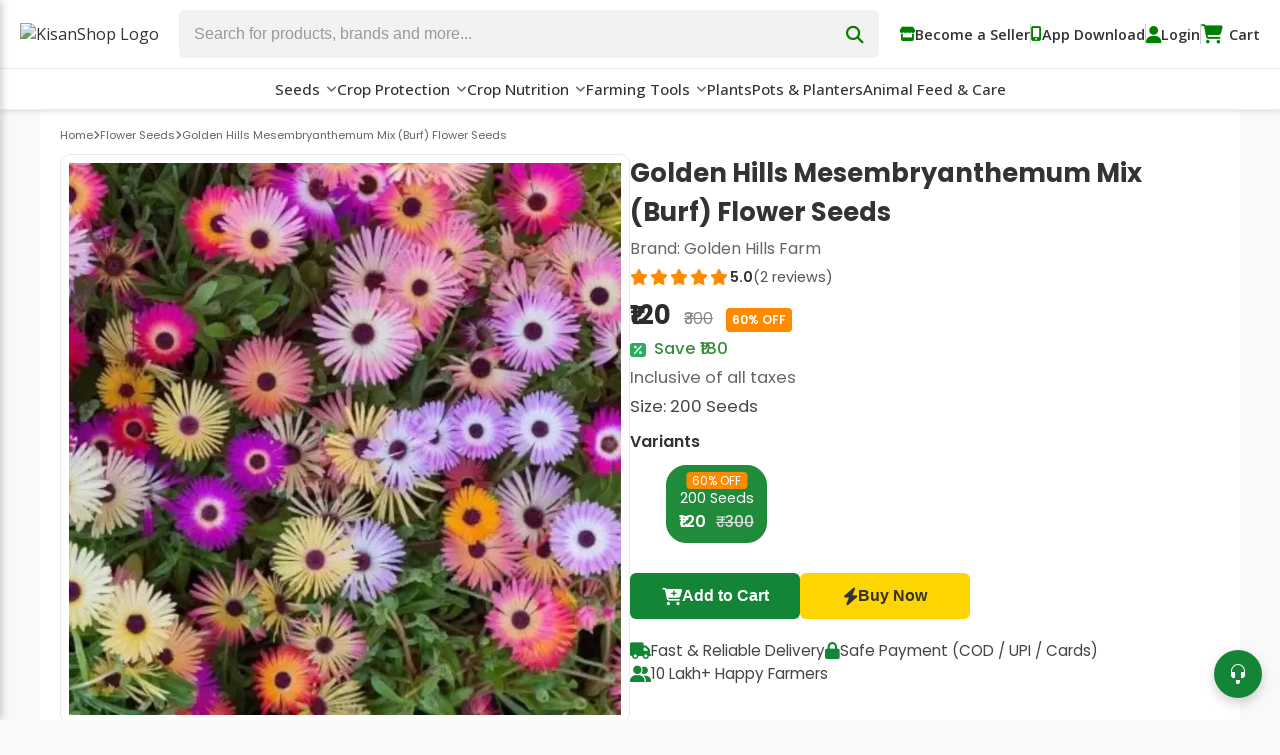

--- FILE ---
content_type: text/html; charset=UTF-8
request_url: https://www.kisanshop.in/product/golden-hills-mesembryanthemum-mix-burf-flower-seeds
body_size: 51053
content:
<!DOCTYPE html>
<html lang="en">
<head>
    
<link rel="preconnect" href="https://www.googletagmanager.com" crossorigin>
<link rel="dns-prefetch" href="https://www.googletagmanager.com">
<link rel="preconnect" href="https://www.google-analytics.com" crossorigin>
<link rel="dns-prefetch" href="https://www.google-analytics.com">
    
    
  <meta charset="UTF-8">
  <title>Buy Golden Hills Mesembryanthemum Mix (Burf) Flower Seeds at Best Price - KisanShop</title>
  <meta name="viewport" content="width=device-width, initial-scale=1">

  <!-- Always provide a description (with safe fallback) -->
  <meta name="description" content="Create a vibrant floral carpet with Golden Hills Mesembryanthemum Mix (Burf) seeds. Perfect for winter gardens, these seeds produce a colorful mix of flowers, ideal for beds and pots.">

  <!-- Robots – adjust per product publish state if needed -->
  <meta name="robots" content="index,follow">
  <!-- Helpful indexing hints for richer snippets & large previews -->
  <meta name="robots" content="max-snippet:-1, max-image-preview:large, max-video-preview:-1">

  <!-- Canonical -->
  <link rel="canonical"
        href="https://www.kisanshop.in/product/golden-hills-mesembryanthemum-mix-burf-flower-seeds">

  <!-- Open Graph -->
    <meta property="og:type"        content="product">
  <meta property="og:site_name"   content="KisanShop">
  <meta property="og:title"       content="Buy Golden Hills Mesembryanthemum Mix (Burf) Flower Seeds at Best Price">
  <meta property="og:description" content="Create a vibrant floral carpet with Golden Hills Mesembryanthemum Mix (Burf) seeds. Perfect for winter gardens, these seeds produce a colorful mix of flowers, ideal for beds and pots.">
  <meta property="og:url"         content="https://www.kisanshop.in/product/golden-hills-mesembryanthemum-mix-burf-flower-seeds">
  <meta property="og:image"       content="https://www.kisanshop.in/uploads/golden-hills-mesembryanthemum-mix-burf-flower-seeds.webp">
  <meta property="og:image:alt"   content="Golden Hills Mesembryanthemum Mix (Burf) Flower Seeds">
  <meta property="og:locale"      content="en_IN">
  <!-- OG product extensions -->
  <meta property="product:brand"            content="Golden Hills Farm">
  <meta property="product:availability"     content="in stock">
  <meta property="product:price:amount"     content="120.00">
  <meta property="product:price:currency"   content="INR">

  <!-- Twitter Cards -->
  <meta name="twitter:card"        content="summary_large_image">
  <meta name="twitter:title"       content="Buy Golden Hills Mesembryanthemum Mix (Burf) Flower Seeds at Best Price">
  <meta name="twitter:description" content="Create a vibrant floral carpet with Golden Hills Mesembryanthemum Mix (Burf) seeds. Perfect for winter gardens, these seeds produce a colorful mix of flowers, ideal for beds and pots.">
  <meta name="twitter:image"       content="https://www.kisanshop.in/uploads/golden-hills-mesembryanthemum-mix-burf-flower-seeds.webp">

<link rel="icon" href="/favicon.ico" sizes="any">
<link rel="icon" type="image/png" href="/favicon-48x48.png" sizes="48x48">
<link rel="apple-touch-icon" href="/apple-touch-icon.png" sizes="180x180">  

  <!-- Structured-data: Product (AggregateOffer + reviews) -->
  <script type="application/ld+json">
  {"@context":"https://schema.org","@type":"Product","name":"Golden Hills Mesembryanthemum Mix (Burf) Flower Seeds","image":["https://www.kisanshop.in/uploads/golden-hills-mesembryanthemum-mix-burf-flower-seeds.webp"],"description":"Create a vibrant floral carpet with Golden Hills Mesembryanthemum Mix (Burf) seeds. Perfect for winter gardens, these seeds produce a colorful mix of flowers, ideal for beds and pots.","sku":"KS250825090654644","url":"https://www.kisanshop.in/product/golden-hills-mesembryanthemum-mix-burf-flower-seeds","brand":{"@type":"Brand","name":"Golden Hills Farm","url":"https://www.kisanshop.in/brand/golden-hills-farm"},"category":"Flower Seeds","offers":{"@type":"AggregateOffer","priceCurrency":"INR","lowPrice":"120.00","highPrice":"120.00","offerCount":1,"offers":[{"@type":"Offer","url":"https://www.kisanshop.in/product/golden-hills-mesembryanthemum-mix-burf-flower-seeds","priceCurrency":"INR","price":"120.00","availability":"https://schema.org/InStock","sku":"VKS250825090655397","name":"200 Seeds"}]},"aggregateRating":{"@type":"AggregateRating","ratingValue":"5.0","reviewCount":2},"review":[{"@type":"Review","author":{"@type":"Person","name":"Kiran kandir"},"datePublished":"2025-12-23T16:28:14+00:00","reviewBody":"Happy with delivery speed and quality.","reviewRating":{"@type":"Rating","ratingValue":5,"bestRating":5,"worstRating":1}},{"@type":"Review","author":{"@type":"Person","name":"Amarjit Singh Chahal"},"datePublished":"2025-12-04T12:09:49+00:00","reviewBody":"Support team helpful thi.","reviewRating":{"@type":"Rating","ratingValue":5,"bestRating":5,"worstRating":1}}]}  </script>

  <!-- Structured-data: BreadcrumbList -->
  <script type="application/ld+json">
  {"@context":"https://schema.org","@type":"BreadcrumbList","itemListElement":[{"@type":"ListItem","position":1,"name":"Home","item":"https://www.kisanshop.in/"},{"@type":"ListItem","position":2,"name":"Flower Seeds","item":"https://www.kisanshop.in/browse/flower-seeds"},{"@type":"ListItem","position":3,"name":"Golden Hills Mesembryanthemum Mix (Burf) Flower Seeds","item":"https://www.kisanshop.in/product/golden-hills-mesembryanthemum-mix-burf-flower-seeds"}]}  </script>

  <!-- Structured-data: Organization -->
  <script type="application/ld+json">
  {"@context":"https://schema.org","@type":"Organization","name":"KisanShop","url":"https://www.kisanshop.in/","logo":"https://www.kisanshop.in/assets/images/kisanshop-logo.avif"}  </script>

  <!-- Structured-data: WebSite (Sitelinks SearchBox) -->
  <script type="application/ld+json">
  {"@context":"https://schema.org","@type":"WebSite","name":"KisanShop","url":"https://www.kisanshop.in/","potentialAction":{"@type":"SearchAction","target":"https://www.kisanshop.in/search?query={search_term_string}","query-input":"required name=search_term_string"}}  </script>

  <!-- Fonts & icons -->
  <link rel="preconnect" href="https://fonts.googleapis.com">
  <link rel="preconnect" href="https://fonts.gstatic.com" crossorigin>
  <link href="https://fonts.googleapis.com/css2?family=Poppins:wght@400;500;600;700&display=swap" rel="stylesheet">
  <link rel="stylesheet" href="https://cdnjs.cloudflare.com/ajax/libs/font-awesome/6.4.0/css/all.min.css">

  <!-- Site CSS -->
  <link rel="stylesheet" href="/assets/css/header.css">
  <link rel="stylesheet" href="/assets/css/search.css">
  <link rel="stylesheet" href="/assets/css/product.css">
  
<!-- Google Tag Manager -->
<script>(function(w,d,s,l,i){w[l]=w[l]||[];w[l].push({'gtm.start':
new Date().getTime(),event:'gtm.js'});var f=d.getElementsByTagName(s)[0],
j=d.createElement(s),dl=l!='dataLayer'?'&l='+l:'';j.async=true;j.src=
'https://www.googletagmanager.com/gtm.js?id='+i+dl;f.parentNode.insertBefore(j,f);
})(window,document,'script','dataLayer','GTM-NP5WPGG');</script>
<!-- End Google Tag Manager -->

<!-- ================= GA4: product meta & helper (non-destructive) ================= -->
<script>
// Minimal product meta exposed for analytics (no PII)
window.KS_PRODUCT = {
  id: "5439",
  sku: "KS250825090654644",
  title: "Golden Hills Mesembryanthemum Mix (Burf) Flower Seeds",
  brand: "Golden Hills Farm",
  category: "Flower Seeds"};

// Lightweight GA4/GTM helper to push ecommerce events
window.__ksCartEvent = function (eventName, variant, qty) {
  try {
    var dl = window.dataLayer = window.dataLayer || [];
    var prod = window.KS_PRODUCT || {};
    var v = variant || {};
    var quantity = (typeof qty === 'number' && qty > 0) ? qty : 1;

    // Compose item_id as product sku (or id) + optional "-variantId" for uniqueness
    var baseId = String(prod.sku || prod.id || 'NA');
    var itemId = baseId + (v.id ? ('-' + String(v.id)) : '');

    dl.push({
      event: eventName,
      ecommerce: {
        currency: 'INR',
        items: [{
          item_id: itemId,
          item_name: prod.title || document.title,
          item_brand: prod.brand || undefined,
          item_category: prod.category || undefined,
          item_variant: (v.name != null ? String(v.name) : undefined),
          price: (v.price != null ? Number(v.price) : 0),
          quantity: quantity
        }]
      }
    });
  } catch (e) {
    // Never break the page if analytics fails
  }
};
</script>
<!-- ================= /GA4 helper ================= -->

<script>
  window.dataLayer = window.dataLayer || [];
  dataLayer.push({
    event: 'view_item',

    // GA4 Enhanced Ecommerce
    ecommerce: {
      currency: 'INR',
      items: [{
        /* item_id ko aapke JS helper ke format se match kara diya:
           base SKU/ID + "-{variantId}"  */
        item_id: "KS250825090654644-9607",
        item_name: "Golden Hills Mesembryanthemum Mix (Burf) Flower Seeds",
        item_brand: "Golden Hills Farm",
        item_category: "Flower Seeds",
        item_variant: "200 Seeds",
        price: 120,
        quantity: 1
      }]
    },

    // Meta Pixel ke liye wahi object (no change)
    fb: {
      content_type: 'product',
      content_ids: ["9607"],
      value: 120,
      currency: 'INR'
    }
  });
</script>

</head>
<body>

<!-- Google Tag Manager (noscript) -->
<noscript><iframe src="https://www.googletagmanager.com/ns.html?id=GTM-NP5WPGG"
height="0" width="0" style="display:none;visibility:hidden"></iframe></noscript>
<!-- End Google Tag Manager (noscript) -->

<!-- Site header -->

<header class="ks-header">
  <!-- TOP SECTION -->
  <div class="ks-header-top">
    <!-- Hamburger (mobile) -->
    

  <!-- ← Back icon on every inner page -->
<div class="ks-back-btn ks-only-mobile" onclick="goMenuBack()">
  <i class="fa-solid fa-angle-left"></i>
</div>



    <!-- Logo -->
    <div class="ks-logo-area">
      <a href="https://www.kisanshop.in/">
        <img src="../assets/images/kisanshop-logo.avif" alt="KisanShop Logo" />
      </a>
    </div>

    <!-- Search Bar -->
   <div class="ks-search-area">
  <form id="ksSearchForm" action="/search" method="GET" autocomplete="off" style="margin:0;">
    <div class="ks-search-container" style="max-width:1500px;margin:0 auto;position:relative;">
      <input type="text" id="ksSearchInput" name="query"
             class="ks-search-input" placeholder="Search for products, brands and more..."/>
      <button class="ks-search-btn" type="submit"><i class="fas fa-search"></i></button>
      <!-- dropdown -->
      <div id="ksSuggestBox" class="ks-suggest-box"></div>
    </div>
  </form>
</div>

    <!-- Right links -->
    <div class="ks-right-links">
      <a href="/page/seller-register" class="ks-seller-btn"><i class="fas fa-store"></i>Become a Seller</a><div class="ks-divider"></div>
      <a href="https://play.google.com/store/apps/details?id=in.kisanshop.shop&hl=en_IN" target="_blank" class="ks-app-link"><i class="fas fa-mobile-alt"></i>App Download</a><div class="ks-divider"></div>
      <!-- ==== NEW DESKTOP ACCOUNT AREA ==== -->
  <!-- Guest view -->
  <div class="ks-account-area"
       onclick="window.location.href='/user/login.php?redirect=%2Fproduct%2Fgolden-hills-mesembryanthemum-mix-burf-flower-seeds';">
    <i class="fa-solid fa-user"></i><span>Login</span>
  </div>
  <div class="ks-divider"></div>


      <a href="#" class="cart-link" onclick="toggleCartDrawer();return false;">
        <div class="cart-top" style="position:relative;">
          <div style="position:relative;display:inline-block;"><i class="fas fa-shopping-cart"></i><span id="cartBadge" class="cart-badge"></span></div>
          <span style="margin-left:6px;">Cart</span>
        </div>
      </a>
    </div>

    <!-- Mobile icons -->
    <div class="ks-mobile-icons">
      <i class="fa-solid fa-mobile-screen-button" title="App Download"></i><div class="vertical-line"></div>
      <!-- NEW MOBILE ICON -->
  <!-- Guest: tap → login page -->
  <i class="fa-solid fa-user" title="Login"
     onclick="window.location.href='/user/login.php?redirect=%2Fproduct%2Fgolden-hills-mesembryanthemum-mix-burf-flower-seeds';"></i>
      <div class="vertical-line"></div>
      <div style="position:relative;display:inline-block;cursor:pointer;" onclick="toggleCartDrawer();return false;"><i class="fas fa-shopping-cart" title="Cart"></i><span id="cartBadgeMobile" class="cart-badge"></span></div>
    </div>
  </div>

  <!-- NAV BAR -->
  <nav class="ks-nav-bar">
    <ul class="ks-nav-items">
      <li class="has-dropdown seeds-menu">
  <a href="/browse/seeds">Seeds</a>

  <div class="ks-mega-menu">
    <div class="mega-columns">

      <!-- ▸ COLUMN 1 – Vegetable Seeds (now true 2-column flex) -->
      <div class="mega-column">
        <h4><a href="/browse/vegetable-seeds">VEGETABLE SEEDS</a></h4>

        <!-- WRAPPER provides side-by-side layout -->
        <div class="veg-cols"><!-- flex wrapper -->
          <ul>
            <li><a href="/browse/okra-seeds">Bhindi (Okra) Seeds</a></li>
            <li><a href="/browse/chilli-seeds">Chilli Seeds</a></li>
            <li><a href="/browse/tomato-seeds">Tomato Seeds</a></li>
            <li><a href="/browse/cauliflower-seeds">Cauliflower Seeds</a></li>
            <li><a href="/browse/bitter-gourd-seeds">Bitter Gourd Seeds</a></li>
          </ul>

          <ul>
            <li><a href="/browse/bottle-gourd-seeds">Bottle Gourd Seeds</a></li>
            <li><a href="/browse/broccoli-seeds">Broccoli Seeds</a></li>
            <li><a href="/browse/brinjal-seeds">Brinjal Seeds</a></li>
            <li><a href="/browse/carrot-seeds">Carrot Seeds</a></li>
            <li><a href="/browse/seeds">View All</a></li>
          </ul>
        </div><!-- /.veg-cols -->
      </div>
      
       <!-- ▸ COLUMN 2 – Field Crops -->
      <div class="mega-column">
        <h4><a href="/browse/fruit-seeds">FRUIT SEEDS</a></h4>
        <ul>
          <li><a href="/browse/muskmelon-seeds">Muskmelon Seeds</a></li>
          <li><a href="/browse/watermelon-seeds">Watermelon Seeds</a></li>
          <li><a href="/browse/papaya-seeds">Papaya Seeds</a></li>
          <li><a href="/browse/strawberry">Strawberry</a></li>
        </ul>
      </div>

    
      <!-- ▸ COLUMN 3 – Top Brands -->
      <div class="mega-column">
        <h4><a href="#">TOP BRANDS</a></h4>
        <ul>
          <li><a href="/brand/seminis">Seminis Seeds</a></li>
          <li><a href="/brand/vnr-seeds">VNR Seeds</a></li>
          <li><a href="/brand/sakata-seeds">Sakata</a></li>
          <li><a href="/brand/clause-seeds">Clause Seeds</a></li>
          <li><a href="/brand/advanta-golden-seeds">Advanta Seeds</a></li>
        </ul>
      </div>

      <!-- ▸ COLUMN 4 – Flower Seeds -->
      <div class="mega-column">
        <h4><a href="/browse/flower-seeds">FLOWER SEEDS</a></h4>
        <ul>
          <li><a href="/browse/marigold-seeds">Marigold Seeds</a></li>
          <li><a href="/browse/zinnia-flower-seeds">Zinnia Seeds</a></li>
        </ul>
      </div>

    </div><!-- /.mega-columns -->
  </div><!-- /.ks-mega-menu -->
</li>


      <li class="has-dropdown crop-menu">
  <a href="/browse/crop-protection">Crop&nbsp;Protection</a>

  <div class="ks-mega-menu">
    <div class="mega-columns">

      <!---- Column 1 ---->
      <div class="mega-column">
        <h4><a href="/browse/crop-protection">CHEMICAL Pesticides</a></h4>
        <ul>
          <li><a href="/browse/insecticides">Insecticides</a></li>
          <li><a href="/browse/fungicides">Fungicides</a></li>
          <li><a href="/browse/herbicides">Herbicides</a></li>
        </ul>
      </div>

      <!---- Column 2 ---->
      <div class="mega-column">
        <h4><a href="#">BIO Pesticides</a></h4>
        <ul>
          <li><a href="/browse/bio-insecticide">Bio Insecticide</a></li>
          <li><a href="/browse/bio-fungicide">Bio Fungicide</a></li>
        </ul>
      </div>

      <!---- Column 3 ---->
      <div class="mega-column">
        <h4>TOP&nbsp;Brands</h4>
        <ul>
          <li><a href="/brand/upl-pesticides">UPL</a></li>
          <li><a href="/brand/bayer">Bayer</a></li>
          <li><a href="/brand/adama-pesticide">Adama</a></li>
          <li><a href="/brand/basf">BASF</a></li>
          <li><a href="/brand/dhanuka">Dhanuka</a></li>
        </ul>
      </div>


    </div><!-- /.mega-columns -->
  </div><!-- /.ks-mega-menu -->
</li>

     <li class="has-dropdown nutrition-menu">
  <a href="/browse/crop-nutrition">Crop Nutrition</a>

  <div class="ks-mega-menu">
    <div class="mega-columns">

      <div class="mega-column">
        <h4>CROP NUTRITION</h4>
        <ul>
          <li><a href="/browse/fertilizers">Fertilizers</a></li>
          <li><a href="/browse/bio-fertilizers">Bio Fertilizers</a></li>
          <li><a href="/browse/biostimulants">Biostimulants</a></li>
          <li><a href="/browse/plant-growth-promoter">Plant Growth Promoter</a></li>
        </ul>
      </div>

    </div><!-- /.mega-columns -->
  </div><!-- /.ks-mega-menu -->
</li>

<li class="has-dropdown tools-menu">
  <a href="/browse/tools-and-equipment">Farming&nbsp;Tools</a>

  <div class="ks-mega-menu">
    <div class="mega-columns">

 
      <div class="mega-column">
        <h4>FARMING TOOLS</h4>
        <ul>
          <li><a href="/browse/garden-and-hand-tools">Garden &amp; Hand Tools</a></li>
          <li><a href="/browse/sprayers-and-pumps">Sprayers and Pumps</a></li>
          <li><a href="/browse/wolf-garten-tools">Wolf Garten Tools</a></li>
          <li><a href="/browse/lawn-mower">Lawn Mower</a></li>
          <li><a href="/browse/power-weeder">Power Weeder</a></li>
        </ul>
      </div>

  
      <div class="mega-column no-heading">
        <ul>
          <li><a href="/browse/earth-auger">Earth Auger</a></li>
          <li><a href="/browse/harvesters">Harvesters</a></li>
          <li><a href="/browse/safety-hand-gloves">Safety Hand Gloves</a></li>
          <li><a href="/browse/weeders">Weeders</a></li>
        </ul>
      </div>

    </div><!-- /.mega-columns -->
  </div><!-- /.ks-mega-menu -->
</li>
 
      <li><a href="/browse/plants">Plants</a></li>
      <li><a href="/browse/pots-planters">Pots &amp; Planters</a></li>
      <li><a href="/browse/animal-feed-and-care">Animal Feed &amp; Care</a></li>
    </ul>
  </nav>
  
      </ul>
  </nav>

 <!-- ====== Mobile nav overlay & drawer ====== -->
<div class="ks-overlay" id="ksNavOverlay" onclick="toggleMobileNav()"></div>

<div class="ks-nav-drawer" id="ksNavMobileDrawer">
  <div class="ks-drawer-content">

    <!-- ===== Main Menu Level ===================================== -->
    <div class="ks-menu-level" id="menuLevelMain">
      <div class="ks-nav-drawer-header">
        <h3>Menu</h3>
        <button class="ks-drawer-close" onclick="toggleMobileNav()">
          <i class="fas fa-times"></i>
        </button>
      </div>

      <ul>
        <li>
          <a href="#" onclick="openSubmenu('menuLevelSeeds');return false;">
            Seeds <i class="fas fa-chevron-right ks-arrow-btn"></i>
          </a>
        </li>

        <li>
          <a href="#" onclick="openSubmenu('menuLevelCropProt');return false;">
            Crop Protection <i class="fas fa-chevron-right ks-arrow-btn"></i>
          </a>
        </li>

        <!-- ✅ NEW: Crop Nutrition submenu trigger -->
        <li>
          <a href="#" onclick="openSubmenu('menuLevelCropNut');return false;">
            Crop Nutrition <i class="fas fa-chevron-right ks-arrow-btn"></i>
          </a>
        </li>

        <!-- ✅ NEW: Tools & Equipment submenu trigger -->
        <li>
          <a href="#" onclick="openSubmenu('menuLevelTools');return false;">
            Tools &amp; Equipment <i class="fas fa-chevron-right ks-arrow-btn"></i>
          </a>
        </li>

        <!-- Existing direct-links (no sub) -->
        <li class="no-sub"><a href="/browse/plants">Plants</a></li>
        <li class="no-sub"><a href="/browse/pots-planters">Pots &amp; Planters</a></li>
        <li class="no-sub"><a href="/browse/animal-feed-and-care">Animal Feed &amp; Care</a></li>
      </ul>
    </div>

    <!-- ===== Seeds Submenu ======================================= -->
    <div class="ks-menu-level hidden-right" id="menuLevelSeeds">
      <div class="ks-nav-drawer-header ks-sub-header">
        <button class="ks-back-btn" onclick="goBack('menuLevelSeeds')">
          <i class="fas fa-chevron-left"></i> Back
        </button>
        <h3>Seeds</h3>
      </div>
      <ul>
        <li><a href="/browse/okra-seeds">Bhindi Seeds</a></li>
        <li><a href="/browse/chilli-seeds">Chilli Seeds</a></li>
        <li><a href="/browse/cauliflower-seeds">Cauliflower Seeds</a></li>
        <li><a href="/browse/brinjal-seeds">Brinjal Seeds</a></li>
        <li><a href="/browse/tomato-seeds">Tomato Seeds</a></li>
        <li><a href="/browse/bitter-gourd-seeds">Bitter Gourd Seeds</a></li>
        <li><a href="/browse/bottle-gourd-seeds">Bottle Gourd Seeds</a></li>
        <li><a href="/browse/broccoli-seeds">Broccoli Seeds</a></li>
        <li><a href="/browse/kitchen-garden-seeds">Kitchen Garden Seeds</a></li>
        <li><a href="/browse/radish-seeds">Radish Seeds</a></li>
        <li><a href="/browse/fruit-seeds">Fruit Seeds</a></li>
        <li><a href="/browse/field-crops">Field Crops</a></li>
        <li><a href="/browse/flower-seeds">Flower Seeds</a></li>
      </ul>
    </div>

    <!-- ===== Crop Protection Submenu ============================ -->
    <div class="ks-menu-level hidden-right" id="menuLevelCropProt">
      <div class="ks-nav-drawer-header ks-sub-header">
        <button class="ks-back-btn" onclick="goBack('menuLevelCropProt')">
          <i class="fas fa-chevron-left"></i> Back
        </button>
        <h3><a href="/browse/crop-protection"      class="drawer-title">Crop Protection</a></h3>
      </div>
      <ul>
        <li><a href="/browse/insecticides">Insecticides</a></li>
        <li><a href="/browse/fungicides">Fungicides</a></li>
        <li><a href="/browse/herbicides">Herbicides</a></li>
        <li><a href="/browse/bio-insecticide">Bio Insecticide</a></li>
        <li><a href="/browse/bio-fungicide">Bio Fungicide</a></li>
      </ul>
    </div>

    <!-- ===== ✅ NEW: Crop Nutrition Submenu ====================== -->
    <div class="ks-menu-level hidden-right" id="menuLevelCropNut">
      <div class="ks-nav-drawer-header ks-sub-header">
        <button class="ks-back-btn" onclick="goBack('menuLevelCropNut')">
          <i class="fas fa-chevron-left"></i> Back
        </button>
        <h3><a href="/browse/crop-nutrition"       class="drawer-title">Crop Nutrition</a></h3>
      </div>
      <ul>
        <li><a href="/browse/fertilizers">Fertilizers</a></li>
        <li><a href="/browse/bio-fertilizers">Bio Fertilizers</a></li>
        <li><a href="/browse/biostimulants">Biostimulants</a></li>
        <li><a href="/browse/plant-growth-promoter">Plant Growth Promoter</a></li>
      </ul>
    </div>

    <!-- ===== ✅ NEW: Tools & Equipment Submenu =================== -->
    <div class="ks-menu-level hidden-right" id="menuLevelTools">
      <div class="ks-nav-drawer-header ks-sub-header">
        <button class="ks-back-btn" onclick="goBack('menuLevelTools')">
          <i class="fas fa-chevron-left"></i> Back
        </button>
        <h3><a href="/browse/tools-and-equipment"  class="drawer-title">Tools &amp; Equipment</a></h3>
      </div>
      <ul>
        <li><a href="/browse/garden-and-hand-tools">Garden &amp; Hand Tools</a></li>
        <li><a href="/browse/sprayers-and-pumps">Sprayers &amp; Pumps</a></li>
        <li><a href="/browse/wolf-garten-tools">Wolf Garten Tools</a></li>
        <li><a href="/browse/lawn-mower">Lawn Mower</a></li>
        <li><a href="/browse/power-weeder">Power Weeder</a></li>
        <li><a href="/browse/earth-auger">Earth Auger</a></li>
        <li><a href="/browse/harvesters">Harvesters</a></li>
        <li><a href="/browse/safety-hand-gloves">Safety Hand Gloves</a></li>
        <li><a href="/browse/weeders">Weeders</a></li>
      </ul>
    </div>

  </div>
</div>
<!-- =========== MOBILE NAV DRAWER END =========== -->

  
</header>

<!-- ==== Mobile User Drawer (slides from right) ==== -->
<div id="ksUserOverlay" class="ks-user-overlay" onclick="toggleUserDrawer()"></div>

<div id="ksUserDrawer"  class="ks-user-drawer">
  <!-- top bar -->
  <div class="ks-user-drawer-header">
    <img src="/assets/images/kisanshop-logo.avif" class="ks-drawer-logo" alt="KisanShop">
    <button class="ks-drawer-close" onclick="toggleUserDrawer()">
      <i class="fas fa-times"></i>
    </button>
  </div>

<!-- logged-in info -->

<ul class="ks-user-links">
      <li><a href="/user/login.php?redirect=%2Fproduct%2Fgolden-hills-mesembryanthemum-mix-burf-flower-seeds"><i class="fa fa-sign-in-alt"></i> Login / Sign Up</a></li>
  </ul>
</div>


<!-- ======================  CART DRAWER  ====================== -->
<div id="cartDrawer" class="cart-drawer">
  <div class="cart-header">
    <h3>Cart (<span id="cartItemCount">0</span> Items)</h3>
    <button class="close-cart" onclick="toggleCartDrawer()"><i class="fas fa-times"></i></button>
  </div>
  <div id="cartItemsContainer" style="flex:1;overflow-y:auto;padding:1rem;"></div>
  <div class="cart-footer">
    <div class="cart-subtotal"><span>SubTotal:</span><span>₹<span id="cartSubtotal">0.00</span></span></div>
    <div class="cart-terms">
      <label><input type="checkbox" id="termsCheckbox" checked/> I accept the <a href="#">terms and conditions</a></label>
      <p class="cart-disclaimer">By clicking on Place Order, I agree to KisanShop's <a href="#">return &amp; refund policies</a> and <a href="#">privacy policy</a>.</p>
    </div>
    <button class="cart-checkout-btn" id="checkoutBtn" disabled>Place Order</button>
    <p class="shipping-note">Shipping, taxes &amp; discounts calculated at checkout.</p>
  </div>
</div>
<div id="cartOverlay" class="cart-overlay"></div>

<!-- ======================  SCRIPT  ====================== -->
<script>
/* ───────────────────────────────────────────────────────────
   1.  Utility: header height + shadow (UNCHANGED)
─────────────────────────────────────────────────────────── */
window.addEventListener('DOMContentLoaded', () => {
  const hdr = document.querySelector('.ks-header');
  if (!hdr) return;

  const ua    = navigator.userAgent || '';
  const isApp = /KisanShopApp\/1\.0|\bWV\b/i.test(ua);  // detect in-app WebView
  if (isApp) document.body.classList.add('ks-inapp');   // ← NEW: mark in-app mode

  let pad = 0;
  if (!isApp) {
    const cs = getComputedStyle(hdr);
    if (cs.position === 'fixed') pad = hdr.offsetHeight; // sticky doesn't need padding
  }
  document.documentElement.style.setProperty('--ksHeaderH', pad + 'px');
});

/* header shadow on scroll (unchanged) */
window.addEventListener('scroll', () => {
  const hdr = document.querySelector('.ks-header');
  if (hdr) {
    window.scrollY > 10 ? hdr.classList.add('scrolled') : hdr.classList.remove('scrolled');
  }
});

/* ───────────────────────────────────────────────────────────
   2.  Drawer open / close  (UNCHANGED)
─────────────────────────────────────────────────────────── */
function toggleCartDrawer () {
  document.getElementById('cartDrawer').classList.toggle('show');
  document.getElementById('cartOverlay').classList.toggle('show');
}


/* ───────────────────────────────────────────────────────────
   3.  Unified cart helpers  (NEW / REWORKED)
   – Everything reads & writes the same localStorage.cartData
   – All pages call refreshCartBadges() instead of keeping
     a separate cartItemCount value.
─────────────────────────────────────────────────────────── */

/* ---------- helpers ---------- */
const LS_KEY = 'cartData';

const loadCart = () => {
  try { return JSON.parse(localStorage.getItem(LS_KEY)) || []; }
  catch (e) { return []; }
};
const saveCart = (arr) => localStorage.setItem(LS_KEY, JSON.stringify(arr));
const cartQty  = (arr) => arr.reduce((sum, i) => sum + (i.qty || 0), 0);

/* ---------- badge refresher ---------- */
function refreshCartBadges () {
  const list   = loadCart();
  const total  = cartQty(list);

  const bDesk  = document.getElementById('cartBadge');
  const bMob   = document.getElementById('cartBadgeMobile');
  const dCount = document.getElementById('cartItemCount');

  if (bDesk) { bDesk.textContent = total; bDesk.style.display = total ? 'inline-block' : 'none'; }
  if (bMob)  { bMob.textContent  = total; bMob.style.display  = total ? 'inline-block' : 'none'; }
  if (dCount) dCount.textContent = total;
}

/* run once on load + every time another tab changes the cart */
window.addEventListener('DOMContentLoaded', refreshCartBadges);
window.addEventListener('storage',       refreshCartBadges);


/* ───────────────────────────────────────────────────────────
   4.  Terms / checkout button  (UNCHANGED)
─────────────────────────────────────────────────────────── */
const termsCheckbox = document.getElementById('termsCheckbox');
const checkoutBtn   = document.getElementById('checkoutBtn');
if (termsCheckbox && checkoutBtn) {
  checkoutBtn.disabled = !termsCheckbox.checked;
  termsCheckbox.addEventListener('change', () => {
    checkoutBtn.disabled = !termsCheckbox.checked;
  });
}


/* ───────────────────────────────────────────────────────────
   5.  Mobile-nav helpers  (UNCHANGED)
─────────────────────────────────────────────────────────── */
function toggleMobileNav () {
  document.getElementById('ksNavOverlay').classList.toggle('show');
  document.getElementById('ksNavMobileDrawer').classList.toggle('show');
}
function openSubmenu (id) {
  document.getElementById('menuLevelMain').classList.add('hidden-left');
  document.getElementById(id).classList.remove('hidden-right');
}
function goBack (id) {
  document.getElementById(id).classList.add('hidden-right');
  document.getElementById('menuLevelMain').classList.remove('hidden-left');
}


/* ───────────────────────────────────────────────────────────
   6.  Drawer-render logic
─────────────────────────────────────────────────────────── */
window.addEventListener('DOMContentLoaded', () => {
  renderCartDrawer();              // build drawer from storage
  refreshCartBadges();             // make sure badges match

  /* mobile-login pop-over (unchanged) */
  if (window.innerWidth <= 768) {
    const pop = document.getElementById('loginPopover');
    const mob = document.querySelector('.ks-mobile-icons');
    if (pop && mob) mob.appendChild(pop);
  }
});

window.addEventListener('unload', () => {
  /* save current drawer HTML so it persists visual state */
  localStorage.setItem('cartItemsContainer',
    document.getElementById('cartItemsContainer').innerHTML);
});

/* =========================================================
   Drawer builder – now shows a friendly empty-state
   ========================================================= */
function renderCartDrawer () {
  const wrap = document.getElementById('cartItemsContainer');
  if (!wrap) return;

  wrap.innerHTML = '';
  const list = loadCart();           // helper पहले ही बना है

  /* ---------- EMPTY  ---------- */
  if (list.length === 0) {
  wrap.innerHTML = `
      <div class="empty-cart-state">
        <i class="fas fa-shopping-cart empty-cart-icon"></i>

        <h4>Your cart is empty!</h4>
        <p>Add items to it now.</p>

        <button class="shop-now-btn" onclick="window.location.href='/'">
          Shop now
        </button>
      </div>
  `;  

    /* footer, subtotal वग़ैरह छिपा दो */
    document.querySelector('#cartDrawer .cart-footer').style.display = 'none';
    document.getElementById('cartItemCount').textContent = 0;
    updateCartSubtotal();            // ₹0.00 दिखेगा
    return;
  }

  /* ---------- LIST  ---------- */
  document.querySelector('#cartDrawer .cart-footer').style.display = ''; // वापस दिखाओ

  list.forEach(item => {
    const lineTotal = (item.price * item.qty).toFixed(2);

    const div = document.createElement('div');
  div.className = 'cart-item';
  div.innerHTML = `
      <img src="${item.productImg}" alt="Product"
           style="width:60px;height:60px;object-fit:cover;border-radius:6px;">
      <span class="cart-mobile-qty-badge">${item.qty}</span>

      <div class="cart-item-info">
        <div class="cart-item-title">
          ${item.productTitle}
          <span style="float:right;font-weight:600;">₹${lineTotal}</span>
        </div>

        <div class="cart-item-variant" style="color:#777;font-size:0.9rem;">
          Size: ${item.variantName}
        </div>

        <div class="cart-item-price">
          ₹${item.price.toFixed(2)}
          ${item.mrp > item.price ? `<s>₹${item.mrp.toFixed(2)}</s>` : ''}
        </div>

        <div class="cart-item-qty">
          <button onclick="cartItemQtyChange('${item.variantId}',-1)">-</button>
          <span>${item.qty}</span>
          <button onclick="cartItemQtyChange('${item.variantId}',1)">+</button>
          <button style="margin-left:8px;"
                  onclick="removeVariantFromCart('${item.variantId}')">
            <i class="fa-solid fa-trash"></i>
          </button>
        </div>
      </div>
  `;                                           // ← note back-ticks!
  wrap.appendChild(div);
});

  updateCartSubtotal();
}

/* ---------- subtotal ---------- */
function updateCartSubtotal () {
  const sum   = loadCart().reduce((acc, i) => acc + i.price * i.qty, 0);
  const elSub = document.getElementById('cartSubtotal');
  if (elSub) elSub.textContent = sum.toFixed(2);
}


/* ───────────────────────────────────────────────────────────
   7.  Qty + remove handlers
─────────────────────────────────────────────────────────── */
function cartItemQtyChange (variantId, delta) {
  const list  = loadCart();
  const item  = list.find(i => i.variantId === variantId);
  if (!item) return;

  item.qty += delta;
  if (item.qty <= 0) {
    const idx = list.findIndex(i => i.variantId === variantId);
    list.splice(idx, 1);
  }

  saveCart(list);
  renderCartDrawer();
  refreshCartBadges();
}

function removeVariantFromCart (variantId) {
  const list = loadCart().filter(i => i.variantId !== variantId);
  saveCart(list);
  renderCartDrawer();
  refreshCartBadges();
}


/* ───────────────────────────────────────────────────────────
   8.  addToCart() kept for compatibility
   (e.g. header quick-add buttons on other pages)
─────────────────────────────────────────────────────────── */
function addToCart () {
  /* nobody uses cartItemCount anymore – simply refresh the UI */
  refreshCartBadges();
}


/* ───────────────────────────────────────────────────────────
   9.  Misc helpers (UNCHANGED)
─────────────────────────────────────────────────────────── */
document.getElementById('checkoutBtn')
        .addEventListener('click', () => window.location.href = '/checkout.php');

function toggleUserDrawer () {
  document.getElementById('ksUserDrawer').classList.toggle('show');
  document.getElementById('ksUserOverlay').classList.toggle('show');
}


(function () {
  const box  = document.getElementById('ksSearchInput'),
        drop = document.getElementById('ksSuggestBox'),
        form = document.getElementById('ksSearchForm');
  let timer  = null, kIndex = -1;          // keyboard index

  /* highlight helper */
  const hi = (t, q) => t.replace(new RegExp('(' + q + ')', 'ig'), '<b>$1</b>');

  /* -------- render() : builds the dropdown -------- */
  function render(q, arr) {
  kIndex = -1;
  drop.innerHTML = '';

  /* Show “no results” sentinel */
  if (arr.length === 1 && arr[0].type === 'no_results') {
    drop.innerHTML =
      `<div style="padding:14px;text-align:center;color:#666;">
         ${arr[0].message}
       </div>`;
    drop.style.display = 'block';
    return;
  }

  if (!arr.length) {           // nothing to show
    drop.style.display = 'none';
    return;
  }

  /* Helper ⇒ format price (remove .00 if not needed) */
  const fmt = v => (v % 1 ? v.toFixed(2) : Math.round(v));

  /* Build product list (max 6) */
  const ul = document.createElement('ul');
  arr.slice(0, 6).forEach(p => {
    const hasMrp = p.mrp && p.mrp > p.price;      // MRP exists & higher

    const li = document.createElement('li');
    li.dataset.goto = '/product/' + p.url_handle;
    li.innerHTML = `
      ${ p.image_path               /* product image or search icon  */
          ? `<img class="ks-suggest-thumb" src="https://kisanshop.in/uploads/${p.image_path}">`
          : '<i class="fas fa-search" style="margin-right:10px;color:#777;"></i>' }

      <div class="ks-suggest-title">${hi(p.product_title, q)}</div>

      <div class="ks-suggest-price">
        ₹${fmt(p.price)}
        ${ hasMrp ? `<s>₹${fmt(p.mrp)}</s>` : '' }  <!-- show strike only if MRP -->
      </div>

      ${ hasMrp                               /* % OFF badge only if MRP valid */
          ? `<span class="ks-suggest-badge">
               ${Math.round(((p.mrp - p.price) * 100) / p.mrp)}% OFF
             </span>`
          : '' }
    `;

    /* click → go to product & hide dropdown */
    li.onclick = () => { drop.style.display = 'none'; location.href = li.dataset.goto; };
    ul.appendChild(li);
  });
  drop.appendChild(ul);


  /* “view all” CTA */
  const all = document.createElement('a');
  all.href  = '/search?query=' + encodeURIComponent(q);
  all.className = 'ks-view-all';
  all.textContent = `Show all results for '${q}'`;
  all.addEventListener('click', () => (drop.style.display = 'none'));
  drop.appendChild(all);

  drop.style.display = 'block';
}

  /* -------- debounce fetch -------- */
  box.addEventListener('input', e => {
    const q = e.target.value.trim();
    if (timer) clearTimeout(timer);
    if (q.length < 2) {
      drop.style.display = 'none';
      return;
    }
    timer = setTimeout(() => {
      fetch('/search_suggest.php?q=' + encodeURIComponent(q))   // 🆕 .php path
        .then(r => (r.ok ? r.json() : []))
        .then(d => render(q, Array.isArray(d) ? d : []))
        .catch(_ => (drop.style.display = 'none'));
    }, 250);
  });

  /* keyboard navigation */
  document.addEventListener('keydown', e => {
    if (drop.style.display !== 'block') return;
    const items = [...drop.querySelectorAll('li')];
    if (!items.length) return;
    if (e.key === 'ArrowDown') {
      e.preventDefault();
      kIndex = (kIndex + 1) % items.length;
    } else if (e.key === 'ArrowUp') {
      e.preventDefault();
      kIndex = (kIndex - 1 + items.length) % items.length;
    } else if (e.key === 'Enter' && kIndex > -1) {
      items[kIndex].click();
    } else if (e.key === 'Escape') {
      drop.style.display = 'none';
      return;
    }
    items.forEach((li, i) => li.classList.toggle('active', i === kIndex));
  });

  /* click-outside hides dropdown */
  document.addEventListener('click', e => {
    if (!drop.contains(e.target) && e.target !== box) drop.style.display = 'none';
  });

  /* form submit hides dropdown */
  form.addEventListener('submit', () => {
    drop.style.display = 'none';
  });
})();


/* Close nav-drawer instantly (visual only) */

if ('scrollRestoration' in history) {
  history.scrollRestoration = 'manual';
}

/* ———————————————————————————————————————————
   Overlay helper – close every temporary layer
——————————————————————————————————————————— */
function _closeOverlays () {
  // side navigation
  document.getElementById('ksNavMobileDrawer')?.classList.remove('show');
  document.getElementById('ksNavOverlay')?.classList.remove('show');

  // user / account drawer
  document.getElementById('ksUserDrawer')?.classList.remove('show');
  document.getElementById('ksUserOverlay')?.classList.remove('show');

  // live-search drop-down
  document.getElementById('ksSuggestBox')
          ?.style.setProperty('display', 'none', 'important');
}

// Updated goBackSmart function to handle drawer + navigation properly



/* ---------- tiny helpers ---------- */
const setSS  = (k,v)=>sessionStorage.setItem(k,v);
const getSS  =  k  =>sessionStorage.getItem(k);
const delSS  =  k  =>sessionStorage.removeItem(k);
const here   = location.pathname;

/* remember the last search-result page       */
if (here.startsWith('/search'))   setSS('ksLastSearch', location.href);
/* remember the page where the user ENTERED   */
/* the account area (first /user/ page)       */
if (here.startsWith('/user/') && !getSS('ksAccEntry'))
                                    setSS('ksAccEntry', document.referrer||'/');

/* ===============================================================
   1.   MENU back-arrow  (header)
   ============================================================== */
function goMenuBack(){

  /* a) from product → go back to search result that opened it   */
  if (here.startsWith('/product/') && getSS('ksLastSearch')){
    location.href = getSS('ksLastSearch');
    return;
  }

  /* b) from /search → always home                              */
  if (here.startsWith('/search')){
    location.href = '/';
    return;
  }

  /* c) any static info page (/page/…) → simple one-step back    */
  if (here.startsWith('/page/')){
    history.length>1 ? history.back() : location.href='/';
    return;
  }

  /* d) category / sub-category chosen from menu → go home       */
if (here.startsWith('/browse/')){     
  location.href = '/';
  return;
}

  /* e) direct visit (no history) → home                         */
  if (history.length<=1){
    location.href = '/';
    return;
  }

  /* f) default fallback                                         */
  history.back();
}

/* ===============================================================
   2.   MY-ACCOUNT back-arrow  (only inside /user/…)
   ============================================================== */
function goAccountBack(){

  const entry = getSS('ksAccEntry') || '/';

  /* i) order-details → order-list                               */
  if (here.match(/^\/user\/order\/\d+/)){          // eg. /user/order/123
    history.back();                                // one step is enough
    return;
  }

  /* ii) order-list OR any other inner page  → entry page        */
  if (here.startsWith('/user/')){
    location.href = entry;
    delSS('ksAccEntry');                           // reset memory
    return;
  }

  /* iii) if somehow called outside /user/ just behave normally  */
  history.length>1 ? history.back() : location.href='/';
}

/* ===============================================================
   3.   Force TOP-OF-PAGE when we come back (mobile only)
   ============================================================== */
window.addEventListener('pageshow', () => {
  window.scrollTo(0,0);            // never jump into footer/anchor
});

</script>

<div class="product-detail-container">

  <div class="product-detail-header">
    <h1 style="display:none;">Golden Hills Mesembryanthemum Mix (Burf) Flower Seeds</h1>
    <!-- Modified Breadcrumb -->
    <div class="product-breadcrumb" itemscope itemtype="https://schema.org/BreadcrumbList">
      <span itemprop="itemListElement" itemscope itemtype="https://schema.org/ListItem">
        <a href="/" itemprop="item"><span itemprop="name">Home</span></a>
        <meta itemprop="position" content="1"/>
      </span>
            <span><i class="fa fa-angle-right"></i></span>
      <span itemprop="itemListElement" itemscope itemtype="https://schema.org/ListItem">
        <a href="/browse/flower-seeds" itemprop="item">
          <span itemprop="name">Flower Seeds</span>
        </a>
        <meta itemprop="position" content="2"/>
      </span>
            <span><i class="fa fa-angle-right"></i></span>
      <span itemprop="itemListElement" itemscope itemtype="https://schema.org/ListItem">
        <span itemprop="name">Golden Hills Mesembryanthemum Mix (Burf) Flower Seeds</span>
        <meta itemprop="position" content="3"/>
      </span>
    </div>
    <!-- End Modified Breadcrumb -->
  </div>

  <div class="rating-row rating-row-original" style="display:none;">
    <div class="star-rating">
      <i class="fa fa-star"></i>
      <i class="fa fa-star"></i>
      <i class="fa fa-star"></i>
      <i class="fa fa-star-half-stroke"></i>
      <i class="fa fa-star-o"></i>
    </div>
    <span class="review-count">(56 reviews)</span>
  </div>

  <div class="product-main">

    <div class="product-images">
     
     <!-- ========= PRODUCT GALLERY  (NEW) ========= -->
<div class="product-gallery">
  
  <!-- BIG image stage -->
  <div class="main-image main-img-wrap">
    <img id="bigImage"
         src="https://www.kisanshop.in/uploads/golden-hills-mesembryanthemum-mix-burf-flower-seeds.webp"
         alt="Golden Hills Mesembryanthemum Mix (Burf) Flower Seeds – main view"
         width="400" height="400"
         fetchpriority="high"
         onclick="openGalleryFromMain()"><!-- big image opens lightbox at current index -->
  </div>

  <!-- Thumbnails with side arrows (no scrollbar) -->
      <div class="thumbstrip-wrap">
      <button type="button" class="thumb-arrow left"
              aria-label="Previous images" onclick="moveThumbs(-1)">
        <i class="fa fa-chevron-left"></i>
      </button>

      <div id="thumbRow" class="thumbnail-row">
                            <img src="https://www.kisanshop.in/uploads/golden-hills-mesembryanthemum-mix-burf-flower-seeds.webp"
               data-index="0"
               class="active"
               alt="Golden Hills Mesembryanthemum Mix (Burf) Flower Seeds – thumb"
               width="72" height="72"
               loading="lazy" decoding="async"
               onclick="setMainImage(0)"><!-- thumb only swaps big image -->
              </div>

      <button type="button" class="thumb-arrow right"
              aria-label="Next images" onclick="moveThumbs(1)">
        <i class="fa fa-chevron-right"></i>
      </button>
    </div>
  </div><!-- /product-gallery -->

<!-- Small gallery controller (safe & isolated) -->
<script>
/* Build absolute image URLs (expose globally once) */
window.GALLERY_IMGS = ["https:\/\/www.kisanshop.in\/uploads\/golden-hills-mesembryanthemum-mix-burf-flower-seeds.webp"];

/* Current big image index */
let currentImgIndex = 0;

/* Swap the big image when a thumbnail is clicked */
function setMainImage(i){
  const big = document.getElementById('bigImage');
  if(!big) return;
  currentImgIndex = i;
  big.src = (window.GALLERY_IMGS && window.GALLERY_IMGS[i]) ? window.GALLERY_IMGS[i] : big.src;
  highlightActiveThumb();
}

/* Move the thumbnail strip using side arrows (no scrollbar) */
function moveThumbs(dir){
  const row = document.getElementById('thumbRow');
  if(!row) return;
  const cardW = (row.querySelector('img')?.offsetWidth || 72) + 10; // img width + gap
  row.scrollBy({ left: dir * (cardW * 2), top: 0, behavior: 'smooth' });
}

/* Highlight the active thumbnail */
function highlightActiveThumb(){
  document.querySelectorAll('#thumbRow img').forEach((el, idx) => {
    if(idx === currentImgIndex) el.classList.add('active');
    else el.classList.remove('active');
  });
}

/* BIG image should open lightbox at current index */
function openGalleryFromMain(){
  if (typeof openLightBox === 'function') {
    openLightBox(currentImgIndex);
  }
}

/* On load, ensure first thumb looks active */
document.addEventListener('DOMContentLoaded', highlightActiveThumb);
</script>

      <div class="product-images-carousel"></div>
    </div>

    <div class="product-info">
      <div style="margin-bottom:6px;">
        <h1 style="font-size:1.6rem; margin:0; font-weight:700; color:#333;">
          Golden Hills Mesembryanthemum Mix (Burf) Flower Seeds        </h1>
         <div class="brand-name">
          <!-- Brand with link -->
      Brand:
      <a class="brand-link" href="/brand/golden-hills-farm">
        Golden Hills Farm      </a>
      </div>

       <!-- ⭐ Stars + numeric rating + review-count – clickable, jumps to the reviews section -->
<a href="#reviews"
   class="rating-row"
   style="display:flex;align-items:center;gap:4px;margin:1px 0 0;text-decoration:none;color:inherit;">

  <div class="star-rating">
    <i class="fa fa-star" style="color:#ff8a00;"></i><i class="fa fa-star" style="color:#ff8a00;"></i><i class="fa fa-star" style="color:#ff8a00;"></i><i class="fa fa-star" style="color:#ff8a00;"></i><i class="fa fa-star" style="color:#ff8a00;"></i>  </div>

  <!-- numeric average like “4.9” (without /5) -->
  <span class="rating-number" style="font-size:0.9rem;color:#333;font-weight:600;">
    5.0  </span>

  <span class="review-count" style="font-size:0.9rem;color:#555;">
    (2 reviews)
  </span>
</a>




      </div>

<!-- Price row with permanent placeholders so JS can show/hide later -->
<div class="price-row" id="priceRow" style="margin:0 0 1px;">
      <!-- current selling price -->
    <span id="mainPrice">₹120</span>

    <!-- MRP (always exists, hidden when no discount) -->
    <s id="mainMrp"
       style="">
      ₹300    </s>

    <!-- % OFF badge (always exists, hidden when no discount) -->
    <span id="mainDiscount"
          class="discount-label"
          style="">
      60% OFF
    </span>
  </div>

      
      
<span id="saveAmount"
      class="save-amount"
      style="margin-bottom:4px; font-size:1.04rem; font-weight:500;
             ">
  <i class="fa fa-percent"></i>
  Save ₹180</span>


<!-- tax info – larger font & medium weight -->
<div class="tax-line"
     style="margin-bottom:4px; font-size:1.04rem; font-weight:400;">
  Inclusive of all taxes
</div>

<!-- size info – larger font & medium weight -->
<div id="selectedSizeLine" class="selected-size-line"
     style="margin-bottom:8px; font-size:1.04rem; font-weight:400;">
  Size: 200 Seeds</div>



<!-- START: VARIANTS CAROUSEL (DESKTOP: 2-ROW + LIGHT ARROWS + BOTTOM SCROLLER) -->
  <h3 style="margin:2px 0 1px; font-size:1rem; font-weight:600;">Variants</h3>

  <div class="variant-carousel" id="variantCarousel">
    <!-- Light/soft previous arrow (desktop only) -->
    <button class="var-nav prev" id="varPrev" aria-label="Previous variants"
            onclick="scrollVariantCarousel(-1)">
      <i class="fa-solid fa-chevron-left"></i>
    </button>

    <!-- Viewport (horizontal scroll container) -->
    <div class="variant-viewport" id="variantViewport">
      <!-- Track: 2-row grid on desktop, single-row flex on mobile -->
      <div class="variant-track variant-pills" id="variantTrack">
                            <div
            class="variant-pill active"
            data-variant-id="9607"
            data-variant-name="200 Seeds"
            data-variant-price="120"
            data-variant-mrp="300"
            data-variant-weight="20"
            data-variant-inventory="90"
            onclick="selectVariant(this, 120, 300)">
                          <div class="variant-off">60% OFF</div>
                        <div>200 Seeds</div>
            <div class="variant-price">
              ₹120                              <s>₹300</s>
                          </div>
          </div>
              </div>
    </div>

    <!-- Light/soft next arrow (desktop only) -->
    <button class="var-nav next" id="varNext" aria-label="Next variants"
            onclick="scrollVariantCarousel(1)">
      <i class="fa-solid fa-chevron-right"></i>
    </button>

    <!-- Slim bottom scroller (desktop only) -->
    <div class="var-scrollbar" id="varScrollbar">
      <div class="var-scrollbar-track" id="varScrollbarTrack">
        <div class="var-scrollbar-thumb" id="varScrollbarThumb"></div>
      </div>
    </div>
  </div>

  <!-- JS: scroll, arrows visibility, and bottom scroller/progress -->
<!-- JS: smart rows (1 → 2 → scroll), arrows visibility, and bottom scroller -->
<script>
  // Scroll viewport roughly one page
  function scrollVariantCarousel(dir){
    const vp = document.getElementById('variantViewport');
    if(!vp) return;
    const amt = Math.max(320, Math.floor(vp.clientWidth * 0.9));
    vp.scrollBy({ left: dir * amt, top: 0, behavior: 'smooth' });
  }

  /**
   * FIX: In 2-row desktop mode, many CSS grid layouts fill items "column-wise"
   *      (1st top, 2nd bottom, 3rd top...), which looks like: one up, one down.
   *      We keep your 2-row layout BUT reorder DOM nodes so that the visual order becomes:
   *      Top row: 1,2,3,4...
   *      Bottom row: 5,6,7...
   */
  function ensureVariantOriginalIndex(track){
    if (!track || track.dataset.origReady === '1') return;
    Array.from(track.children).forEach((el, i) => {
      if (!el.dataset.origIndex) el.dataset.origIndex = String(i);
    });
    track.dataset.origReady = '1';
  }

  function restoreVariantOrder(track){
    if (!track) return;
    const items = Array.from(track.children)
      .sort((a,b) => (parseInt(a.dataset.origIndex||'0',10) - parseInt(b.dataset.origIndex||'0',10)));
    items.forEach(el => track.appendChild(el));
  }

  function applyTwoRowRowWiseOrder(track){
    if (!track) return;

    const items = Array.from(track.children)
      .sort((a,b) => (parseInt(a.dataset.origIndex||'0',10) - parseInt(b.dataset.origIndex||'0',10)));

    const n = items.length;
    const topCount = Math.ceil(n / 2);

    const top = items.slice(0, topCount);
    const bottom = items.slice(topCount);

    // Interleave to match "column-fill" grids but show row-wise order visually
    const newOrder = [];
    for (let i = 0; i < top.length; i++){
      newOrder.push(top[i]);
      if (bottom[i]) newOrder.push(bottom[i]);
    }

    newOrder.forEach(el => track.appendChild(el));
  }

  // SMART ROWS: try 1 row → if overflow, try 2 rows → if still overflow, show arrows + scroller
  function updateVarUI(){
    const isDesktop = window.innerWidth >= 992;
    const vp    = document.getElementById('variantViewport');
    const track = document.getElementById('variantTrack');
    const prev  = document.getElementById('varPrev');
    const next  = document.getElementById('varNext');
    const bar   = document.getElementById('varScrollbar');
    const trackBar = document.getElementById('varScrollbarTrack');
    const thumb = document.getElementById('varScrollbarThumb');

    if (!vp || !track || !prev || !next || !bar || !trackBar || !thumb) return;

    // Store original order once (price-sorted order from PHP remains the "original" for us)
    ensureVariantOriginalIndex(track);

    if (!isDesktop){
      // Mobile/tablet – arrows & scroller hide; mobile keeps single-row swipe
      prev.style.display = 'none';
      next.style.display = 'none';
      bar.style.display  = 'none';

      // Always restore original order on mobile (safe)
      if (track.dataset.appliedRows !== '1') {
        restoreVariantOrder(track);
        track.dataset.appliedRows = '1';
      }
      return;
    }

    // 1) Force 1 row and measure overflow
    track.style.setProperty('--var-rows', 1);
    void track.offsetWidth; // reflow
    let rows = 1;
    let overflow = (vp.scrollWidth > vp.clientWidth + 2);

    // 2) If 1 row overflows, switch to 2 rows and re-measure
    if (overflow){
      rows = 2;
      track.style.setProperty('--var-rows', 2);
      void track.offsetWidth;
      overflow = (vp.scrollWidth > vp.clientWidth + 2);
    }

    // Apply ordering fix ONLY when rows=2 (prevents "one up, one down")
    if (String(rows) !== (track.dataset.appliedRows || '')) {
      if (rows === 2) {
        applyTwoRowRowWiseOrder(track);
      } else {
        restoreVariantOrder(track);
      }
      track.dataset.appliedRows = String(rows);
    }

    // 3) Arrows & scroller only when (final) overflow exists
    prev.style.display = next.style.display = overflow ? 'flex' : 'none';
    bar.style.display  = overflow ? 'block' : 'none';
    if (!overflow) return;

    // Fade arrows at the ends
    prev.style.opacity = (vp.scrollLeft <= 4) ? 0.5 : 1;
    next.style.opacity = (vp.scrollLeft + vp.clientWidth >= vp.scrollWidth - 4) ? 0.5 : 1;

    // Bottom scroller maths (safe guard for divide-by-zero)
    const maxScroll = Math.max(1, (vp.scrollWidth - vp.clientWidth));
    const ratio     = vp.clientWidth / vp.scrollWidth;  // visible fraction
    const trackW    = trackBar.clientWidth;
    const thumbW    = Math.max(36, Math.round(trackW * ratio)); // min 36px
    const leftPx    = Math.round((vp.scrollLeft / maxScroll) * (trackW - thumbW));

    thumb.style.width = thumbW + 'px';
    thumb.style.transform = 'translateX(' + (isFinite(leftPx) ? leftPx : 0) + 'px)';
  }

  // Make the bottom scroller interactive (click + drag)
  (function enableScrollbarInteractions(){
    let dragging = false, dragStartX = 0, startLeft = 0;
    const vp    = document.getElementById('variantViewport');
    const track = document.getElementById('varScrollbarTrack');
    const thumb = document.getElementById('varScrollbarThumb');
    if(!vp || !track || !thumb) return;

    // Click on track jumps to that position
    track.addEventListener('mousedown', (e) => {
      if (window.innerWidth < 992) return;
      const rect = track.getBoundingClientRect();
      const clickX = e.clientX - rect.left;
      const maxScroll = vp.scrollWidth - vp.clientWidth;
      if (maxScroll <= 0) return;

      const percent = Math.min(1, Math.max(0, clickX / rect.width));
      vp.scrollTo({ left: maxScroll * percent, top: 0, behavior: 'smooth' });
    });

    // Drag the thumb
    thumb.addEventListener('mousedown', (e) => {
      if (window.innerWidth < 992) return;
      dragging = true;
      dragStartX = e.clientX;
      const m = thumb.style.transform.match(/translateX\(([-\d.]+)px\)/);
      startLeft = m ? parseFloat(m[1]) : 0;
      e.preventDefault();
    });

    document.addEventListener('mousemove', (e) => {
      if (!dragging) return;
      const trackW = track.clientWidth;
      const thumbW = thumb.offsetWidth || 36;

      let newLeft  = startLeft + (e.clientX - dragStartX);
      newLeft = Math.max(0, Math.min(trackW - thumbW, newLeft));
      thumb.style.transform = 'translateX(' + newLeft + 'px)';

      const maxScroll = vp.scrollWidth - vp.clientWidth;
      if (maxScroll <= 0) return;

      const percent   = (newLeft / Math.max(1, (trackW - thumbW)));
      vp.scrollLeft = maxScroll * percent;
    });

    document.addEventListener('mouseup',   () => dragging = false);
    document.addEventListener('mouseleave',() => dragging = false);
  })();

  // Bind updates
  document.addEventListener('DOMContentLoaded', () => {
    const vp = document.getElementById('variantViewport');
    if (vp) vp.addEventListener('scroll', updateVarUI);
    window.addEventListener('resize', updateVarUI);
    updateVarUI(); // run once on load
  });
</script>


  
  
<!-- END: VARIANTS CAROUSEL (DESKTOP: 2-ROW + LIGHT ARROWS + BOTTOM SCROLLER) -->


<!-- Desktop row: removed the old minus/plus in "qty-selector," only Add to Cart + Buy Now -->

<div class="action-bar" id="desktopCartRow">
  
  <!-- primary actions -->
  <div id="primaryActionWrap" class="action-set">
    <button type="button" class="btn-action btn-green" id="cartBtn" onclick="handleAddToCart()">
      <i class="fa fa-cart-plus"></i><span>Add&nbsp;to&nbsp;Cart</span>
    </button>

    <button type="button" class="btn-action btn-yellow" id="buyNowBtn" onclick="handleBuyNowClick()">
      <i class="fa fa-bolt"></i><span>Buy&nbsp;Now</span>
    </button>
  </div>
  
  <button type="button"
        class="btn-action"
        id="outOfStockBtn"
        disabled
        style="display:none;background:#9e9e9e;color:#fff;">
  Sold Out
</button>

  <!-- qty + go-to-cart (hidden until item is in cart) -->
  <div id="desktopQtyContainer" class="action-set" style="display:none;">
    <button type="button" class="btn-qty" id="desktopMinusBtn" onclick="desktopChangeQty(-1)">
      <i class="fa fa-trash"></i>
    </button>
    <span id="desktopQtyLabel" class="qty-label">1</span>
    <button type="button" class="btn-qty" id="desktopPlusBtn" onclick="desktopChangeQty(1)">+</button>

    <button type="button" class="btn-action btn-green" id="goCartBtn" style="display:none;" onclick="toggleCartDrawer()">
      <i class="fa fa-cart-shopping"></i><span>Go&nbsp;to&nbsp;Cart</span>
    </button>
  </div>

</div>

<!-- ========= Info + Share Panel START ========= -->
<div class="info-share-panel">
  <div class="ks-trust-row">
    <!-- left ► Trust badges -->
    <ul class="trust-badges"><!-- three points -->
      <li><i class="fa-solid fa-truck"></i> Fast&nbsp;&amp;&nbsp;Reliable&nbsp;Delivery</li>
      <li><i class="fa-solid fa-lock"></i> Safe&nbsp;Payment (COD / UPI / Cards)</li>
      <li><i class="fa-solid fa-user-group"></i> 10 Lakh+ Happy Farmers</li>
    </ul>

    <!-- right ► thin pill Bulk Enquiry (same row on desktop) -->
    

  
  </div>
</div>



    </div>
  </div>

      <div class="product-description">
      <p>Golden Hills Mesembryanthemum Mix (Burf) Flower Seeds offer a spectacular option for those looking to create a vibrant floral carpet in their gardens. These seeds grow into plants that produce a beautiful mix of pink, purple, white, and magenta flowers, perfect for adding a splash of color to any outdoor space.</p>
<h4>Product Highlights:</h4>
<ul>
<li><strong>Brand:</strong> Golden Hills</li>
<li><strong>Variety:</strong> Mesembryanthemum Mix (Burf)</li>
</ul>
<h4>Flower Characteristics:</h4>
<ul>
<li><strong>Seeds Quantity:</strong> 200 Seeds</li>
<li><strong>Plant Height:</strong> Reaches a height of 20 cm, ideal for ground cover or low borders.</li>
<li><strong>Flower Size:</strong> The blooms are 4-5 cm across, offering a noticeable and colorful display.</li>
<li><strong>Sowing Distance:</strong> Ideal spacing of 35 cm from plant to plant ensures adequate growth space.</li>
<li><strong>Best for:</strong> Suitable for bed sowing or growing in pots.</li>
</ul>
<h4>Remarks:</h4>
<ul>
<li><strong>Seedling:</strong> Recommended for optimal growth and flowering.</li>
<li><strong>Colorful Mix:</strong> Features a mix of pink, purple, white, and magenta flowers, creating a stunning ground cover effect.</li>
<li><strong>Winter Flower:</strong> Burf Mixed is typically a winter-season flower, adding color during cooler months.</li>
</ul>
<p>Golden Hills' Mesembryanthemum Mix (Burf) seeds are perfect for gardeners who appreciate vibrant, low-growing flowers. They are ideal for creating colorful beds, borders, or pot arrangements.</p>    </div>
  
  <!-- ================== SIMILAR PRODUCTS SECTION ================== -->
<h2 style="margin-top:30px;">Similar Products</h2>

<div class="carousel-wrapper"><!-- relative container -->

  <!-- ◄ prev arrow (desktop) -->
  <button class="nav-compact nav-prev" aria-label="Previous"
          onclick="scrollCarousel('similarProductsGrid', -1)">
    <i class="fa-solid fa-chevron-left"></i>
  </button>

  <!-- product cards -->
  <div class="product-card-grid carousel" id="similarProductsGrid">
              <div class="product-card"
               onclick="window.location.href='/product/iris-imported-op-lettuce-grand-rapid';"
               style="cursor:pointer;">
                          <div class="discount-badge">38% OFF</div>
            
            <img src="https://www.kisanshop.in/uploads/iris-imported-op-lettuce-grand-rapid-10-gm-2.webp"
                 alt="Iris Imported  Op Lettuce Grand Rapid"
                 width="200" height="200"
                 loading="lazy" decoding="async">

            <div class="product-card-body">
              <span class="product-title">
                <a href="/product/iris-imported-op-lettuce-grand-rapid"
                   style="text-decoration:none;color:inherit;">
                  Iris Imported  Op Lettuce Grand Rapid                </a>
              </span>

              <div class="price-row">
                                  ₹250                  <s>₹400</s>                              </div>

                              <div class="discount-row">
                  <i class="fa fa-percent"></i> Save ₹150                </div>
              
              <div class="size-row">
                <span class="size-label">Size</span>
                <button class="size-button"
                        onclick="openSizePopup('3639',
                                              'Iris Imported  Op Lettuce Grand Rapid',
                                              'https://www.kisanshop.in/uploads/iris-imported-op-lettuce-grand-rapid-10-gm-2.webp'); event.stopPropagation();">
                  10 gm                  <i class="fa-solid fa-chevron-down"></i>
                </button>
              </div>

              <!-- variants JSON -->
              <input type="hidden"
                     id="variants-3639"
                     value='[{"variant_id":6331,"variant_name":"10 gm","customer_price":"250.00","mrp":"400.00","inventory":100}]'>
            </div>
          </div>
                <div class="product-card"
               onclick="window.location.href='/product/ankur-super-fast-coriander-dhaniya-seeds';"
               style="cursor:pointer;">
                          <div class="discount-badge">5% OFF</div>
            
            <img src="https://www.kisanshop.in/uploads/ankur-super-fast-coriander-dhaniya-seeds.jpg"
                 alt="Ankur Super Fast Coriander (Dhaniya) Seeds"
                 width="200" height="200"
                 loading="lazy" decoding="async">

            <div class="product-card-body">
              <span class="product-title">
                <a href="/product/ankur-super-fast-coriander-dhaniya-seeds"
                   style="text-decoration:none;color:inherit;">
                  Ankur Super Fast Coriander (Dhaniya) Seeds                </a>
              </span>

              <div class="price-row">
                                  ₹360                  <s>₹380</s>                              </div>

                              <div class="discount-row">
                  <i class="fa fa-percent"></i> Save ₹20                </div>
              
              <div class="size-row">
                <span class="size-label">Size</span>
                <button class="size-button"
                        onclick="openSizePopup('6918',
                                              'Ankur Super Fast Coriander (Dhaniya) Seeds',
                                              'https://www.kisanshop.in/uploads/ankur-super-fast-coriander-dhaniya-seeds.jpg'); event.stopPropagation();">
                  500 Gm                  <i class="fa-solid fa-chevron-down"></i>
                </button>
              </div>

              <!-- variants JSON -->
              <input type="hidden"
                     id="variants-6918"
                     value='[{"variant_id":15114,"variant_name":"500 Gm","customer_price":"360.00","mrp":"380.00","inventory":100}]'>
            </div>
          </div>
                <div class="product-card"
               onclick="window.location.href='/product/iris-bahubali-pumpkin-seeds';"
               style="cursor:pointer;">
                          <div class="discount-badge">10% OFF</div>
            
            <img src="https://www.kisanshop.in/uploads/iris-bahubali-pumpkin-seeds-10-gm-2.webp"
                 alt="Iris Bahubali Pumpkin Seeds"
                 width="200" height="200"
                 loading="lazy" decoding="async">

            <div class="product-card-body">
              <span class="product-title">
                <a href="/product/iris-bahubali-pumpkin-seeds"
                   style="text-decoration:none;color:inherit;">
                  Iris Bahubali Pumpkin Seeds                </a>
              </span>

              <div class="price-row">
                                  ₹199                  <s>₹220</s>                              </div>

                              <div class="discount-row">
                  <i class="fa fa-percent"></i> Save ₹21                </div>
              
              <div class="size-row">
                <span class="size-label">Size</span>
                <button class="size-button"
                        onclick="openSizePopup('3697',
                                              'Iris Bahubali Pumpkin Seeds',
                                              'https://www.kisanshop.in/uploads/iris-bahubali-pumpkin-seeds-10-gm-2.webp'); event.stopPropagation();">
                  10 gm                  <i class="fa-solid fa-chevron-down"></i>
                </button>
              </div>

              <!-- variants JSON -->
              <input type="hidden"
                     id="variants-3697"
                     value='[{"variant_id":6564,"variant_name":"10 gm","customer_price":"199.00","mrp":"220.00","inventory":93}]'>
            </div>
          </div>
                <div class="product-card"
               onclick="window.location.href='/product/iris-hybrid-f1-sweet-corn-seeds';"
               style="cursor:pointer;">
                          <div class="discount-badge">40% OFF</div>
            
            <img src="https://www.kisanshop.in/uploads/iris-hybrid-f1-sweet-corn-seeds-15-seeds-2.webp"
                 alt="Iris Hybrid F1 Sweet Corn Seeds"
                 width="200" height="200"
                 loading="lazy" decoding="async">

            <div class="product-card-body">
              <span class="product-title">
                <a href="/product/iris-hybrid-f1-sweet-corn-seeds"
                   style="text-decoration:none;color:inherit;">
                  Iris Hybrid F1 Sweet Corn Seeds                </a>
              </span>

              <div class="price-row">
                                  ₹150                  <s>₹249</s>                              </div>

                              <div class="discount-row">
                  <i class="fa fa-percent"></i> Save ₹99                </div>
              
              <div class="size-row">
                <span class="size-label">Size</span>
                <button class="size-button"
                        onclick="openSizePopup('3709',
                                              'Iris Hybrid F1 Sweet Corn Seeds',
                                              'https://www.kisanshop.in/uploads/iris-hybrid-f1-sweet-corn-seeds-15-seeds-2.webp'); event.stopPropagation();">
                  15 Seeds                  <i class="fa-solid fa-chevron-down"></i>
                </button>
              </div>

              <!-- variants JSON -->
              <input type="hidden"
                     id="variants-3709"
                     value='[{"variant_id":6623,"variant_name":"15 Seeds","customer_price":"150.00","mrp":"249.00","inventory":48}]'>
            </div>
          </div>
                <div class="product-card"
               onclick="window.location.href='/product/golden-hills-cineraria-maritima-flowering-hansa-mixed-seeds';"
               style="cursor:pointer;">
                          <div class="discount-badge">60% OFF</div>
            
            <img src="https://www.kisanshop.in/uploads/golden-hills-cineraria-maritima-flowering-hansa-mixed-seeds.webp"
                 alt="Golden Hills Cineraria Maritima Flowering ( Hansa Mixed) Seeds"
                 width="200" height="200"
                 loading="lazy" decoding="async">

            <div class="product-card-body">
              <span class="product-title">
                <a href="/product/golden-hills-cineraria-maritima-flowering-hansa-mixed-seeds"
                   style="text-decoration:none;color:inherit;">
                  Golden Hills Cineraria Maritima Flowering ( Hansa Mixed) Seeds                </a>
              </span>

              <div class="price-row">
                                  ₹120                  <s>₹300</s>                              </div>

                              <div class="discount-row">
                  <i class="fa fa-percent"></i> Save ₹180                </div>
              
              <div class="size-row">
                <span class="size-label">Size</span>
                <button class="size-button"
                        onclick="openSizePopup('5585',
                                              'Golden Hills Cineraria Maritima Flowering ( Hansa Mixed) Seeds',
                                              'https://www.kisanshop.in/uploads/golden-hills-cineraria-maritima-flowering-hansa-mixed-seeds.webp'); event.stopPropagation();">
                  40 Seeds                  <i class="fa-solid fa-chevron-down"></i>
                </button>
              </div>

              <!-- variants JSON -->
              <input type="hidden"
                     id="variants-5585"
                     value='[{"variant_id":9752,"variant_name":"40 Seeds","customer_price":"120.00","mrp":"300.00","inventory":85}]'>
            </div>
          </div>
                <div class="product-card"
               onclick="window.location.href='/product/shatabdi-seeds-s16-f1-hybrid-sponge-gourd';"
               style="cursor:pointer;">
                          <div class="discount-badge">17% OFF</div>
            
            <img src="https://www.kisanshop.in/uploads/shatabdi-seeds-s16-f1-hybrid-sponge-gourd.jpg"
                 alt="Shatabdi Seeds S-16 F1 Hybrid Sponge Gourd"
                 width="200" height="200"
                 loading="lazy" decoding="async">

            <div class="product-card-body">
              <span class="product-title">
                <a href="/product/shatabdi-seeds-s16-f1-hybrid-sponge-gourd"
                   style="text-decoration:none;color:inherit;">
                  Shatabdi Seeds S-16 F1 Hybrid Sponge Gourd                </a>
              </span>

              <div class="price-row">
                                  ₹200                  <s>₹240</s>                              </div>

                              <div class="discount-row">
                  <i class="fa fa-percent"></i> Save ₹40                </div>
              
              <div class="size-row">
                <span class="size-label">Size</span>
                <button class="size-button"
                        onclick="openSizePopup('6891',
                                              'Shatabdi Seeds S-16 F1 Hybrid Sponge Gourd',
                                              'https://www.kisanshop.in/uploads/shatabdi-seeds-s16-f1-hybrid-sponge-gourd.jpg'); event.stopPropagation();">
                  25 gm                  <i class="fa-solid fa-chevron-down"></i>
                </button>
              </div>

              <!-- variants JSON -->
              <input type="hidden"
                     id="variants-6891"
                     value='[{"variant_id":14961,"variant_name":"25 gm","customer_price":"200.00","mrp":"240.00","inventory":100}]'>
            </div>
          </div>
                <div class="product-card"
               onclick="window.location.href='/product/iris-f1-hybrid-chitra-bottle-gourd-seeds';"
               style="cursor:pointer;">
                          <div class="discount-badge">48% OFF</div>
            
            <img src="https://www.kisanshop.in/uploads/iris-f1-hybrid-chitra-bottle-gourd-seeds.jpg"
                 alt="Iris F1 Hybrid Chitra Bottle Gourd Seeds"
                 width="200" height="200"
                 loading="lazy" decoding="async">

            <div class="product-card-body">
              <span class="product-title">
                <a href="/product/iris-f1-hybrid-chitra-bottle-gourd-seeds"
                   style="text-decoration:none;color:inherit;">
                  Iris F1 Hybrid Chitra Bottle Gourd Seeds                </a>
              </span>

              <div class="price-row">
                                  ₹209                  <s>₹400</s>                              </div>

                              <div class="discount-row">
                  <i class="fa fa-percent"></i> Save ₹191                </div>
              
              <div class="size-row">
                <span class="size-label">Size</span>
                <button class="size-button"
                        onclick="openSizePopup('6037',
                                              'Iris F1 Hybrid Chitra Bottle Gourd Seeds',
                                              'https://www.kisanshop.in/uploads/iris-f1-hybrid-chitra-bottle-gourd-seeds.jpg'); event.stopPropagation();">
                  20 gm                  <i class="fa-solid fa-chevron-down"></i>
                </button>
              </div>

              <!-- variants JSON -->
              <input type="hidden"
                     id="variants-6037"
                     value='[{"variant_id":11371,"variant_name":"20 gm","customer_price":"209.00","mrp":"400.00","inventory":98}]'>
            </div>
          </div>
                <div class="product-card"
               onclick="window.location.href='/product/golden-hills-turnip-red-seeds';"
               style="cursor:pointer;">
                          <div class="discount-badge">60% OFF</div>
            
            <img src="https://www.kisanshop.in/uploads/golden-hills-turnip-red-seeds.webp"
                 alt="Golden Hills Turnip Red Seeds"
                 width="200" height="200"
                 loading="lazy" decoding="async">

            <div class="product-card-body">
              <span class="product-title">
                <a href="/product/golden-hills-turnip-red-seeds"
                   style="text-decoration:none;color:inherit;">
                  Golden Hills Turnip Red Seeds                </a>
              </span>

              <div class="price-row">
                                  ₹120                  <s>₹300</s>                              </div>

                              <div class="discount-row">
                  <i class="fa fa-percent"></i> Save ₹180                </div>
              
              <div class="size-row">
                <span class="size-label">Size</span>
                <button class="size-button"
                        onclick="openSizePopup('5601',
                                              'Golden Hills Turnip Red Seeds',
                                              'https://www.kisanshop.in/uploads/golden-hills-turnip-red-seeds.webp'); event.stopPropagation();">
                  100 Seeds                  <i class="fa-solid fa-chevron-down"></i>
                </button>
              </div>

              <!-- variants JSON -->
              <input type="hidden"
                     id="variants-5601"
                     value='[{"variant_id":9768,"variant_name":"100 Seeds","customer_price":"120.00","mrp":"300.00","inventory":97}]'>
            </div>
          </div>
                <div class="product-card"
               onclick="window.location.href='/product/eureka-aarohi-f1-hybrid-bottle-gourd-es-seeds';"
               style="cursor:pointer;">
                          <div class="discount-badge">27% OFF</div>
            
            <img src="https://www.kisanshop.in/uploads/eureka-aarohi-f1-hybrid-bottle-gourd-es-seeds.jpg"
                 alt="Eureka Aarohi F1 Hybrid Bottle Gourd ES Seeds"
                 width="200" height="200"
                 loading="lazy" decoding="async">

            <div class="product-card-body">
              <span class="product-title">
                <a href="/product/eureka-aarohi-f1-hybrid-bottle-gourd-es-seeds"
                   style="text-decoration:none;color:inherit;">
                  Eureka Aarohi F1 Hybrid Bottle Gourd ES Seeds                </a>
              </span>

              <div class="price-row">
                                  ₹219                  <s>₹300</s>                              </div>

                              <div class="discount-row">
                  <i class="fa fa-percent"></i> Save ₹81                </div>
              
              <div class="size-row">
                <span class="size-label">Size</span>
                <button class="size-button"
                        onclick="openSizePopup('6676',
                                              'Eureka Aarohi F1 Hybrid Bottle Gourd ES Seeds',
                                              'https://www.kisanshop.in/uploads/eureka-aarohi-f1-hybrid-bottle-gourd-es-seeds.jpg'); event.stopPropagation();">
                  25 Gm                  <i class="fa-solid fa-chevron-down"></i>
                </button>
              </div>

              <!-- variants JSON -->
              <input type="hidden"
                     id="variants-6676"
                     value='[{"variant_id":14469,"variant_name":"25 Gm","customer_price":"219.00","mrp":"300.00","inventory":500}]'>
            </div>
          </div>
                <div class="product-card"
               onclick="window.location.href='/product/ajeet-201-mustard-seeds';"
               style="cursor:pointer;">
                          <div class="discount-badge">10% OFF</div>
            
            <img src="https://www.kisanshop.in/uploads/ajeet-201-mustard-seeds-1-kg.webp"
                 alt="Ajeet-201 Mustard Seeds"
                 width="200" height="200"
                 loading="lazy" decoding="async">

            <div class="product-card-body">
              <span class="product-title">
                <a href="/product/ajeet-201-mustard-seeds"
                   style="text-decoration:none;color:inherit;">
                  Ajeet-201 Mustard Seeds                </a>
              </span>

              <div class="price-row">
                                  ₹570                  <s>₹630</s>                              </div>

                              <div class="discount-row">
                  <i class="fa fa-percent"></i> Save ₹60                </div>
              
              <div class="size-row">
                <span class="size-label">Size</span>
                <button class="size-button"
                        onclick="openSizePopup('2318',
                                              'Ajeet-201 Mustard Seeds',
                                              'https://www.kisanshop.in/uploads/ajeet-201-mustard-seeds-1-kg.webp'); event.stopPropagation();">
                  1 kg                  <i class="fa-solid fa-chevron-down"></i>
                </button>
              </div>

              <!-- variants JSON -->
              <input type="hidden"
                     id="variants-2318"
                     value='[{"variant_id":3309,"variant_name":"1 kg","customer_price":"570.00","mrp":"630.00","inventory":53}]'>
            </div>
          </div>
                <div class="product-card"
               onclick="window.location.href='/product/iris-herb-basil-seeds';"
               style="cursor:pointer;">
                          <div class="discount-badge">40% OFF</div>
            
            <img src="https://www.kisanshop.in/uploads/iris-herb-basil-seeds-70-seeds-2.webp"
                 alt="Iris Herb Basil Seeds"
                 width="200" height="200"
                 loading="lazy" decoding="async">

            <div class="product-card-body">
              <span class="product-title">
                <a href="/product/iris-herb-basil-seeds"
                   style="text-decoration:none;color:inherit;">
                  Iris Herb Basil Seeds                </a>
              </span>

              <div class="price-row">
                                  ₹150                  <s>₹249</s>                              </div>

                              <div class="discount-row">
                  <i class="fa fa-percent"></i> Save ₹99                </div>
              
              <div class="size-row">
                <span class="size-label">Size</span>
                <button class="size-button"
                        onclick="openSizePopup('3798',
                                              'Iris Herb Basil Seeds',
                                              'https://www.kisanshop.in/uploads/iris-herb-basil-seeds-70-seeds-2.webp'); event.stopPropagation();">
                  70 Seeds                  <i class="fa-solid fa-chevron-down"></i>
                </button>
              </div>

              <!-- variants JSON -->
              <input type="hidden"
                     id="variants-3798"
                     value='[{"variant_id":6964,"variant_name":"70 Seeds","customer_price":"150.00","mrp":"249.00","inventory":89}]'>
            </div>
          </div>
                <div class="product-card"
               onclick="window.location.href='/product/golden-hills-red-cherry-pepper-f1-chilli-seeds';"
               style="cursor:pointer;">
                          <div class="discount-badge">60% OFF</div>
            
            <img src="https://www.kisanshop.in/uploads/golden-hills-red-cherry-pepper-f1-chilli-seeds.webp"
                 alt="Golden Hills Red Cherry Pepper F1 (Chilli) Seeds"
                 width="200" height="200"
                 loading="lazy" decoding="async">

            <div class="product-card-body">
              <span class="product-title">
                <a href="/product/golden-hills-red-cherry-pepper-f1-chilli-seeds"
                   style="text-decoration:none;color:inherit;">
                  Golden Hills Red Cherry Pepper F1 (Chilli) Seeds                </a>
              </span>

              <div class="price-row">
                                  ₹120                  <s>₹300</s>                              </div>

                              <div class="discount-row">
                  <i class="fa fa-percent"></i> Save ₹180                </div>
              
              <div class="size-row">
                <span class="size-label">Size</span>
                <button class="size-button"
                        onclick="openSizePopup('5390',
                                              'Golden Hills Red Cherry Pepper F1 (Chilli) Seeds',
                                              'https://www.kisanshop.in/uploads/golden-hills-red-cherry-pepper-f1-chilli-seeds.webp'); event.stopPropagation();">
                  40 Seeds                  <i class="fa-solid fa-chevron-down"></i>
                </button>
              </div>

              <!-- variants JSON -->
              <input type="hidden"
                     id="variants-5390"
                     value='[{"variant_id":9558,"variant_name":"40 Seeds","customer_price":"120.00","mrp":"300.00","inventory":92}]'>
            </div>
          </div>
        </div><!-- /.product-card-grid -->

  <!-- ► next arrow (desktop) -->
  <button class="nav-compact nav-next" aria-label="Next"
          onclick="scrollCarousel('similarProductsGrid', 1)">
    <i class="fa-solid fa-chevron-right"></i>
  </button>

  <div class="carousel-bottom-line"></div>
</div>
<!-- ================= / SIMILAR PRODUCTS SECTION ================= -->


<!-- ============== BEST SELLING SECTION ============== -->
<h2 style="margin-top:30px;">Best Selling</h2>

<div class="carousel-wrapper"><!-- gives arrows a positioning context -->

  <!-- ◄ previous arrow (desktop only) -->
  <button class="nav-compact nav-prev" aria-label="Previous"
          onclick="scrollCarousel('bestSellingGrid', -1)">
    <i class="fa-solid fa-chevron-left"></i>
  </button>

  <!-- scrolling card list -->
  <div class="product-card-grid carousel" id="bestSellingGrid">
            <div class="product-card"
             onclick="window.location.href='/product/iffco-nano-dap-fertilizer';"
             style="cursor:pointer;">

                      <div class="discount-badge">29% OFF</div>
          
          <img src="https://www.kisanshop.in/uploads/iffco-nano-dap-fertilizer-500-ml.webp"
               alt="IFFCO Nano DAP Fertilizer"
               width="200" height="200"
               loading="lazy" decoding="async">

          <div class="product-card-body">
            <span class="product-title">
              <a href="/product/iffco-nano-dap-fertilizer"
                 style="text-decoration:none;color:inherit;">
                IFFCO Nano DAP Fertilizer              </a>
            </span>

            <div class="price-row">
                              ₹249                <s>₹350</s>                          </div>

                          <div class="discount-row">
                <i class="fa fa-percent"></i> Save ₹101              </div>
            
            <div class="size-row">
              <span class="size-label">Size</span>
              <button class="size-button"
                      onclick="openSizePopup(
                                 '2353',
                                 'IFFCO Nano DAP Fertilizer',
                                 'https://www.kisanshop.in/uploads/iffco-nano-dap-fertilizer-500-ml.webp'
                               ); event.stopPropagation();">
                250 Ml                <i class="fa-solid fa-chevron-down"></i>
              </button>
            </div>

            <!-- hidden variant JSON (used by the size popup) -->
            <input type="hidden"
                   id="variants-2353"
                   value='[{"variant_id":14089,"variant_name":"250 Ml","customer_price":"249.00","mrp":"350.00","inventory":1041}]'>
          </div>
        </div>
              <div class="product-card"
             onclick="window.location.href='/product/vnr-sana-cucumber-seeds';"
             style="cursor:pointer;">

                      <div class="discount-badge">11% OFF</div>
          
          <img src="https://www.kisanshop.in/uploads/vnr-sana-cucumber-seeds-10-gm.webp"
               alt="VNR Sana Cucumber Seeds"
               width="200" height="200"
               loading="lazy" decoding="async">

          <div class="product-card-body">
            <span class="product-title">
              <a href="/product/vnr-sana-cucumber-seeds"
                 style="text-decoration:none;color:inherit;">
                VNR Sana Cucumber Seeds              </a>
            </span>

            <div class="price-row">
                              ₹349                <s>₹390</s>                          </div>

                          <div class="discount-row">
                <i class="fa fa-percent"></i> Save ₹41              </div>
            
            <div class="size-row">
              <span class="size-label">Size</span>
              <button class="size-button"
                      onclick="openSizePopup(
                                 '2003',
                                 'VNR Sana Cucumber Seeds',
                                 'https://www.kisanshop.in/uploads/vnr-sana-cucumber-seeds-10-gm.webp'
                               ); event.stopPropagation();">
                10 gm                <i class="fa-solid fa-chevron-down"></i>
              </button>
            </div>

            <!-- hidden variant JSON (used by the size popup) -->
            <input type="hidden"
                   id="variants-2003"
                   value='[{"variant_id":2775,"variant_name":"10 gm","customer_price":"349.00","mrp":"390.00","inventory":13}]'>
          </div>
        </div>
              <div class="product-card"
             onclick="window.location.href='/product/shivalik-ethrexx-plant-growth-regulators';"
             style="cursor:pointer;">

                      <div class="discount-badge">33% OFF</div>
          
          <img src="https://www.kisanshop.in/uploads/shivalik-ethrexx-plant-growth-regulators-100-ml.webp"
               alt="Shivalik Ethrexx Plant growth regulators"
               width="200" height="200"
               loading="lazy" decoding="async">

          <div class="product-card-body">
            <span class="product-title">
              <a href="/product/shivalik-ethrexx-plant-growth-regulators"
                 style="text-decoration:none;color:inherit;">
                Shivalik Ethrexx Plant growth regulators              </a>
            </span>

            <div class="price-row">
                              ₹135                <s>₹200</s>                          </div>

                          <div class="discount-row">
                <i class="fa fa-percent"></i> Save ₹65              </div>
            
            <div class="size-row">
              <span class="size-label">Size</span>
              <button class="size-button"
                      onclick="openSizePopup(
                                 '4159',
                                 'Shivalik Ethrexx Plant growth regulators',
                                 'https://www.kisanshop.in/uploads/shivalik-ethrexx-plant-growth-regulators-100-ml.webp'
                               ); event.stopPropagation();">
                100 ml                <i class="fa-solid fa-chevron-down"></i>
              </button>
            </div>

            <!-- hidden variant JSON (used by the size popup) -->
            <input type="hidden"
                   id="variants-4159"
                   value='[{"variant_id":7746,"variant_name":"100 ml","customer_price":"135.00","mrp":"200.00","inventory":87}]'>
          </div>
        </div>
              <div class="product-card"
             onclick="window.location.href='/product/bayer-confidor-imidacloprid-171-insecticide';"
             style="cursor:pointer;">

                      <div class="discount-badge">4% OFF</div>
          
          <img src="https://www.kisanshop.in/uploads/bayer-confidor-insecticide.webp"
               alt="Bayer Confidor Imidacloprid 17.1% Insecticide"
               width="200" height="200"
               loading="lazy" decoding="async">

          <div class="product-card-body">
            <span class="product-title">
              <a href="/product/bayer-confidor-imidacloprid-171-insecticide"
                 style="text-decoration:none;color:inherit;">
                Bayer Confidor Imidacloprid 17.1% Insecticide              </a>
            </span>

            <div class="price-row">
                              ₹262                <s>₹273</s>                          </div>

                          <div class="discount-row">
                <i class="fa fa-percent"></i> Save ₹11              </div>
            
            <div class="size-row">
              <span class="size-label">Size</span>
              <button class="size-button"
                      onclick="openSizePopup(
                                 '5070',
                                 'Bayer Confidor Imidacloprid 17.1% Insecticide',
                                 'https://www.kisanshop.in/uploads/bayer-confidor-insecticide.webp'
                               ); event.stopPropagation();">
                50 ml                <i class="fa-solid fa-chevron-down"></i>
              </button>
            </div>

            <!-- hidden variant JSON (used by the size popup) -->
            <input type="hidden"
                   id="variants-5070"
                   value='[{"variant_id":9119,"variant_name":"50 ml","customer_price":"262.00","mrp":"273.00","inventory":964}]'>
          </div>
        </div>
              <div class="product-card"
             onclick="window.location.href='/product/iffco-nano-urea-liquid';"
             style="cursor:pointer;">

                      <div class="discount-badge">3% OFF</div>
          
          <img src="https://www.kisanshop.in/uploads/iffco-nano-urea-liquid-500-ml.webp"
               alt="Iffco Nano Urea Liquid"
               width="200" height="200"
               loading="lazy" decoding="async">

          <div class="product-card-body">
            <span class="product-title">
              <a href="/product/iffco-nano-urea-liquid"
                 style="text-decoration:none;color:inherit;">
                Iffco Nano Urea Liquid              </a>
            </span>

            <div class="price-row">
                              ₹219                <s>₹225</s>                          </div>

                          <div class="discount-row">
                <i class="fa fa-percent"></i> Save ₹6              </div>
            
            <div class="size-row">
              <span class="size-label">Size</span>
              <button class="size-button"
                      onclick="openSizePopup(
                                 '2482',
                                 'Iffco Nano Urea Liquid',
                                 'https://www.kisanshop.in/uploads/iffco-nano-urea-liquid-500-ml.webp'
                               ); event.stopPropagation();">
                500 ml                <i class="fa-solid fa-chevron-down"></i>
              </button>
            </div>

            <!-- hidden variant JSON (used by the size popup) -->
            <input type="hidden"
                   id="variants-2482"
                   value='[{"variant_id":14017,"variant_name":"500 ml","customer_price":"219.00","mrp":"225.00","inventory":3128}]'>
          </div>
        </div>
              <div class="product-card"
             onclick="window.location.href='/product/upl-saaf-fungicide-1';"
             style="cursor:pointer;">

                      <div class="discount-badge">4% OFF</div>
          
          <img src="https://www.kisanshop.in/uploads/upl-saaf-fungicide-1-kg-2.webp"
               alt="UPL Saaf Fungicide"
               width="200" height="200"
               loading="lazy" decoding="async">

          <div class="product-card-body">
            <span class="product-title">
              <a href="/product/upl-saaf-fungicide-1"
                 style="text-decoration:none;color:inherit;">
                UPL Saaf Fungicide              </a>
            </span>

            <div class="price-row">
                              ₹214                <s>₹222</s>                          </div>

                          <div class="discount-row">
                <i class="fa fa-percent"></i> Save ₹8              </div>
            
            <div class="size-row">
              <span class="size-label">Size</span>
              <button class="size-button"
                      onclick="openSizePopup(
                                 '3803',
                                 'UPL Saaf Fungicide',
                                 'https://www.kisanshop.in/uploads/upl-saaf-fungicide-1-kg-2.webp'
                               ); event.stopPropagation();">
                100 gm x 2                <i class="fa-solid fa-chevron-down"></i>
              </button>
            </div>

            <!-- hidden variant JSON (used by the size popup) -->
            <input type="hidden"
                   id="variants-3803"
                   value='[{"variant_id":6975,"variant_name":"100 gm x 2","customer_price":"214.00","mrp":"222.00","inventory":196}]'>
          </div>
        </div>
              <div class="product-card"
             onclick="window.location.href='/product/coromandel-gromor-nano-dap-fertilizer';"
             style="cursor:pointer;">

                      <div class="discount-badge">35% OFF</div>
          
          <img src="https://www.kisanshop.in/uploads/coromandel-gromor-nano-dap-fertilizers.jpg"
               alt="Coromandel Gromor Nano DAP Fertilizer"
               width="200" height="200"
               loading="lazy" decoding="async">

          <div class="product-card-body">
            <span class="product-title">
              <a href="/product/coromandel-gromor-nano-dap-fertilizer"
                 style="text-decoration:none;color:inherit;">
                Coromandel Gromor Nano DAP Fertilizer              </a>
            </span>

            <div class="price-row">
                              ₹390                <s>₹600</s>                          </div>

                          <div class="discount-row">
                <i class="fa fa-percent"></i> Save ₹210              </div>
            
            <div class="size-row">
              <span class="size-label">Size</span>
              <button class="size-button"
                      onclick="openSizePopup(
                                 '6006',
                                 'Coromandel Gromor Nano DAP Fertilizer',
                                 'https://www.kisanshop.in/uploads/coromandel-gromor-nano-dap-fertilizers.jpg'
                               ); event.stopPropagation();">
                1 Ltr                <i class="fa-solid fa-chevron-down"></i>
              </button>
            </div>

            <!-- hidden variant JSON (used by the size popup) -->
            <input type="hidden"
                   id="variants-6006"
                   value='[{"variant_id":11234,"variant_name":"1 Ltr","customer_price":"390.00","mrp":"600.00","inventory":108}]'>
          </div>
        </div>
              <div class="product-card"
             onclick="window.location.href='/product/sai-crop-sai-power-plus-plant-growth-promoter';"
             style="cursor:pointer;">

                      <div class="discount-badge">8% OFF</div>
          
          <img src="https://www.kisanshop.in/uploads/sai-crop-sai-power-plus-plant-growth-promoter-100-ml.webp"
               alt="Sai Crop Sai Power Plus Plant Growth Promoter"
               width="200" height="200"
               loading="lazy" decoding="async">

          <div class="product-card-body">
            <span class="product-title">
              <a href="/product/sai-crop-sai-power-plus-plant-growth-promoter"
                 style="text-decoration:none;color:inherit;">
                Sai Crop Sai Power Plus Plant Growth Promoter              </a>
            </span>

            <div class="price-row">
                              ₹259                <s>₹280</s>                          </div>

                          <div class="discount-row">
                <i class="fa fa-percent"></i> Save ₹21              </div>
            
            <div class="size-row">
              <span class="size-label">Size</span>
              <button class="size-button"
                      onclick="openSizePopup(
                                 '4143',
                                 'Sai Crop Sai Power Plus Plant Growth Promoter',
                                 'https://www.kisanshop.in/uploads/sai-crop-sai-power-plus-plant-growth-promoter-100-ml.webp'
                               ); event.stopPropagation();">
                100 ml                <i class="fa-solid fa-chevron-down"></i>
              </button>
            </div>

            <!-- hidden variant JSON (used by the size popup) -->
            <input type="hidden"
                   id="variants-4143"
                   value='[{"variant_id":7718,"variant_name":"100 ml","customer_price":"259.00","mrp":"280.00","inventory":152}]'>
          </div>
        </div>
              <div class="product-card"
             onclick="window.location.href='/product/bayer-planofix-plant-growth-regulator';"
             style="cursor:pointer;">

                      <div class="discount-badge">1% OFF</div>
          
          <img src="https://www.kisanshop.in/uploads/planofix.jpg"
               alt="Bayer Planofix Plant Growth Regulator"
               width="200" height="200"
               loading="lazy" decoding="async">

          <div class="product-card-body">
            <span class="product-title">
              <a href="/product/bayer-planofix-plant-growth-regulator"
                 style="text-decoration:none;color:inherit;">
                Bayer Planofix Plant Growth Regulator              </a>
            </span>

            <div class="price-row">
                              ₹149                <s>₹150</s>                          </div>

                          <div class="discount-row">
                <i class="fa fa-percent"></i> Save ₹1              </div>
            
            <div class="size-row">
              <span class="size-label">Size</span>
              <button class="size-button"
                      onclick="openSizePopup(
                                 '5786',
                                 'Bayer Planofix Plant Growth Regulator',
                                 'https://www.kisanshop.in/uploads/planofix.jpg'
                               ); event.stopPropagation();">
                100 Ml                <i class="fa-solid fa-chevron-down"></i>
              </button>
            </div>

            <!-- hidden variant JSON (used by the size popup) -->
            <input type="hidden"
                   id="variants-5786"
                   value='[{"variant_id":10727,"variant_name":"100 Ml","customer_price":"149.00","mrp":"150.00","inventory":183}]'>
          </div>
        </div>
              <div class="product-card"
             onclick="window.location.href='/product/fmc-coragen-insecticide';"
             style="cursor:pointer;">

                      <div class="discount-badge">34% OFF</div>
          
          <img src="https://www.kisanshop.in/uploads/coragen 1.jpg"
               alt="FMC Coragen Insecticide"
               width="200" height="200"
               loading="lazy" decoding="async">

          <div class="product-card-body">
            <span class="product-title">
              <a href="/product/fmc-coragen-insecticide"
                 style="text-decoration:none;color:inherit;">
                FMC Coragen Insecticide              </a>
            </span>

            <div class="price-row">
                              ₹290                <s>₹440</s>                          </div>

                          <div class="discount-row">
                <i class="fa fa-percent"></i> Save ₹150              </div>
            
            <div class="size-row">
              <span class="size-label">Size</span>
              <button class="size-button"
                      onclick="openSizePopup(
                                 '2766',
                                 'FMC Coragen Insecticide',
                                 'https://www.kisanshop.in/uploads/coragen 1.jpg'
                               ); event.stopPropagation();">
                10 ML X 2 Qty                <i class="fa-solid fa-chevron-down"></i>
              </button>
            </div>

            <!-- hidden variant JSON (used by the size popup) -->
            <input type="hidden"
                   id="variants-2766"
                   value='[{"variant_id":4128,"variant_name":"10 ML X 2 Qty","customer_price":"290.00","mrp":"440.00","inventory":90}]'>
          </div>
        </div>
              <div class="product-card"
             onclick="window.location.href='/product/basf-mibelya-fungicide';"
             style="cursor:pointer;">

                      <div class="discount-badge">11% OFF</div>
          
          <img src="https://www.kisanshop.in/uploads/basf-mibelya-fungicide-120-ml.webp"
               alt="BASF Mibelya Fungicide"
               width="200" height="200"
               loading="lazy" decoding="async">

          <div class="product-card-body">
            <span class="product-title">
              <a href="/product/basf-mibelya-fungicide"
                 style="text-decoration:none;color:inherit;">
                BASF Mibelya Fungicide              </a>
            </span>

            <div class="price-row">
                              ₹975                <s>₹1092</s>                          </div>

                          <div class="discount-row">
                <i class="fa fa-percent"></i> Save ₹117              </div>
            
            <div class="size-row">
              <span class="size-label">Size</span>
              <button class="size-button"
                      onclick="openSizePopup(
                                 '2083',
                                 'BASF Mibelya Fungicide',
                                 'https://www.kisanshop.in/uploads/basf-mibelya-fungicide-120-ml.webp'
                               ); event.stopPropagation();">
                120 ml                <i class="fa-solid fa-chevron-down"></i>
              </button>
            </div>

            <!-- hidden variant JSON (used by the size popup) -->
            <input type="hidden"
                   id="variants-2083"
                   value='[{"variant_id":2902,"variant_name":"120 ml","customer_price":"975.00","mrp":"1092.00","inventory":92}]'>
          </div>
        </div>
              <div class="product-card"
             onclick="window.location.href='/product/nagarjuna-profex-super-insecticide';"
             style="cursor:pointer;">

                      <div class="discount-badge">2% OFF</div>
          
          <img src="https://www.kisanshop.in/uploads/nagarjuna-profex-super-insecticide-100-ml.webp"
               alt="Nagarjuna Profex Super Insecticide"
               width="200" height="200"
               loading="lazy" decoding="async">

          <div class="product-card-body">
            <span class="product-title">
              <a href="/product/nagarjuna-profex-super-insecticide"
                 style="text-decoration:none;color:inherit;">
                Nagarjuna Profex Super Insecticide              </a>
            </span>

            <div class="price-row">
                              ₹161                <s>₹164</s>                          </div>

                          <div class="discount-row">
                <i class="fa fa-percent"></i> Save ₹3              </div>
            
            <div class="size-row">
              <span class="size-label">Size</span>
              <button class="size-button"
                      onclick="openSizePopup(
                                 '2823',
                                 'Nagarjuna Profex Super Insecticide',
                                 'https://www.kisanshop.in/uploads/nagarjuna-profex-super-insecticide-100-ml.webp'
                               ); event.stopPropagation();">
                100 ml                <i class="fa-solid fa-chevron-down"></i>
              </button>
            </div>

            <!-- hidden variant JSON (used by the size popup) -->
            <input type="hidden"
                   id="variants-2823"
                   value='[{"variant_id":4226,"variant_name":"100 ml","customer_price":"161.00","mrp":"164.00","inventory":964}]'>
          </div>
        </div>
        </div><!-- /.product-card-grid -->

  <!-- ► next arrow (desktop only) -->
  <button class="nav-compact nav-next" aria-label="Next"
          onclick="scrollCarousel('bestSellingGrid', 1)">
    <i class="fa-solid fa-chevron-right"></i>
  </button>

  <div class="carousel-bottom-line"></div>
</div>
<!-- ============== / BEST SELLING SECTION ============== -->



 <!-- ====================  REVIEWS & RATINGS ==================== -->
<div id="reviews" class="reviews-container">

  <!-- SUMMARY CARD -->
  <!-- SUMMARY CARD -->
<div class="review-card">
  <h2>Customer Reviews</h2>

  <div class="avg-rating">
    5.0    <small>/5</small>
  </div>
  <div class="rating-count">
    2 ratings
  </div>

  <div class="rating-stars">
    <i class="fa fa-star"></i><i class="fa fa-star"></i><i class="fa fa-star"></i><i class="fa fa-star"></i><i class="fa fa-star"></i>  </div>

      <div class="hist-row">
      <span>5 <i class="fa fa-star"></i></span>
      <div class="hist-bar">
        <div class="hist-fill" style="width:100%"></div>
      </div>
      <span>100%</span>
    </div>
      <div class="hist-row">
      <span>4 <i class="fa fa-star"></i></span>
      <div class="hist-bar">
        <div class="hist-fill" style="width:0%"></div>
      </div>
      <span>0%</span>
    </div>
      <div class="hist-row">
      <span>3 <i class="fa fa-star"></i></span>
      <div class="hist-bar">
        <div class="hist-fill" style="width:0%"></div>
      </div>
      <span>0%</span>
    </div>
      <div class="hist-row">
      <span>2 <i class="fa fa-star"></i></span>
      <div class="hist-bar">
        <div class="hist-fill" style="width:0%"></div>
      </div>
      <span>0%</span>
    </div>
      <div class="hist-row">
      <span>1 <i class="fa fa-star"></i></span>
      <div class="hist-bar">
        <div class="hist-fill" style="width:0%"></div>
      </div>
      <span>0%</span>
    </div>
  
  <button id="writeReviewBtn" class="btn-primary">Write a Review</button>
</div>


  <!-- RECENT REVIEWS -->
  <!-- RECENT REVIEWS -->
<div class="review-card">
  <h2>Recent Reviews</h2>

            <div class="review-item">
        <div class="reviewer-avatar">
          <i class="fa fa-user-circle"></i>
        </div>

        <div class="review-content">
          <div class="review-header">
            <strong>Kiran kandir</strong>

                          <span class="verified">
                <i class="fa fa-check-circle"></i> Verified
              </span>
                      </div>

          <div class="rating-stars">
                                          <i class="fa fa-star"></i>
                                                        <i class="fa fa-star"></i>
                                                        <i class="fa fa-star"></i>
                                                        <i class="fa fa-star"></i>
                                                        <i class="fa fa-star"></i>
                                      <span class="review-meta">
              Reviewed on 23 December 2025            </span>
          </div>

          <p class="review-text">Happy with delivery speed and quality.</p>
        </div>
      </div>
          <div class="review-item">
        <div class="reviewer-avatar">
          <i class="fa fa-user-circle"></i>
        </div>

        <div class="review-content">
          <div class="review-header">
            <strong>Amarjit Singh Chahal</strong>

                          <span class="verified">
                <i class="fa fa-check-circle"></i> Verified
              </span>
                      </div>

          <div class="rating-stars">
                                          <i class="fa fa-star"></i>
                                                        <i class="fa fa-star"></i>
                                                        <i class="fa fa-star"></i>
                                                        <i class="fa fa-star"></i>
                                                        <i class="fa fa-star"></i>
                                      <span class="review-meta">
              Reviewed on 04 December 2025            </span>
          </div>

          <p class="review-text">Support team helpful thi.</p>
        </div>
      </div>
        
</div>

</div>
<!-- ==================== /REVIEWS & RATINGS ==================== -->


</div> <!-- .product-detail-container -->

<!-- Mobile bottom bar -->
<div class="mobile-bottom-bar" style="display:none;" id="mobileBarInitial">
  <button class="mobile-cart-btn" onclick="handleMobileAddToCart()">
    <i class="fa fa-cart-plus"></i> Add to Cart
  </button>
  <button class="mobile-buy-btn" onclick="handleMobileBuyNow()">
    <i class="fa fa-bolt"></i> Buy Now
  </button>
  <button class="mobile-buy-btn"
        id="outOfStockBtnMobile"
        disabled
        style="display:none;background:#9e9e9e;color:#fff;">
  Sold Out
</button>
</div>

<!-- Mobile cart row -->
<script>

document.addEventListener('DOMContentLoaded', function () {
  
  const defaultPill = document.querySelector('.variant-pill.active');
  if (!defaultPill) return;                 

  const price = parseFloat(defaultPill.dataset.variantPrice || '0');
  const mrp   = parseFloat(defaultPill.dataset.variantMrp   || '0');

  selectVariant(defaultPill, price, mrp);
});
</script>

<!-- 2) Cart bar (shows after product is added) -->
<div class="mobile-bottom-bar mobile-cart-row" id="mobileBarCartRow" style="display:none;">
  <!-- minus / trash -->
  <button class="circle-btn danger" id="deleteIcon" onclick="handleMobileDelete()">
    <i class="fa fa-trash"></i>
  </button>

  <!-- live qty -->
  <span class="qty-label-mobile" id="qtyMobileLabel">1</span>

  <!-- plus -->
  <button class="circle-btn" onclick="handleMobilePlus()">+1</button>

  <!-- go to cart -->
  <button class="go-cart-btn" onclick="toggleCartDrawer()">
    <i class="fa fa-cart-shopping"></i> Go to Cart
  </button>
</div>


<!-- ---------- Review Modal (hidden by default) ---------- -->
<div id="reviewModal" style="display:none;position:fixed;top:0;left:0;width:100%;height:100%;
     background:rgba(0,0,0,0.5);justify-content:center;align-items:center;z-index:99999;">
  <div style="background:#fff;padding:20px;border-radius:8px;max-width:500px;width:90%;position:relative;">
    <!-- close-icon -->
    <span id="closeReviewModal"
          style="position:absolute;top:10px;right:15px;font-size:1.5rem;cursor:pointer;">&times;</span>

    <h3 style="margin-top:0;">Write a Product Review</h3>

    <!-- review-form -->
<form method="POST" action="" id="reviewForm">   <!-- same page post -->

      <input type="hidden" name="product_id" value="5439">
      <input type="hidden" name="rating" id="ratingInput" value="5"><!-- JS updates -->

      <!-- star-picker -->
      <div style="margin-bottom:15px;">
        <label style="display:block;margin-bottom:6px;">Give your overall rating here..</label>
        <ul id="starPicker"
            style="list-style:none;padding:0;margin:0;display:flex;gap:6px;font-size:30px;cursor:pointer;">
                      <li data-val="1"><i class="fa fa-star"></i></li>
                      <li data-val="2"><i class="fa fa-star"></i></li>
                      <li data-val="3"><i class="fa fa-star"></i></li>
                      <li data-val="4"><i class="fa fa-star"></i></li>
                      <li data-val="5"><i class="fa fa-star"></i></li>
                  </ul>
      </div>

      <!-- review textarea -->
      <div style="margin-bottom:15px;">
        <textarea name="review_text" id="review_text"
                  placeholder="Write a Product Review..." rows="4" required
                  style="width:100%;padding:8px;"></textarea>
      </div>

      <!-- submit -->
      <button type="submit"
              style="background:#0b572e;color:#fff;padding:10px 24px;border:none;
                     border-radius:4px;cursor:pointer;">Post Comment</button>
    </form>
  </div>
</div>

<script>
/* =========  Review-modal open / close handling  ========= */
const isUserLoggedIn = false;
const writeBtn       = document.getElementById('writeReviewBtn');
const modal          = document.getElementById('reviewModal');
const closeIcon      = document.getElementById('closeReviewModal');

if (writeBtn) {
  writeBtn.addEventListener('click', () => {
    if (!isUserLoggedIn) {
      // redirect to login then back here
      window.location.href = '/user/login.php?redirect=' +
        encodeURIComponent(window.location.pathname + window.location.search);
    } else {
      modal.style.display = 'flex';
    }
  });
}
if (closeIcon) closeIcon.addEventListener('click', () => modal.style.display = 'none');
window.addEventListener('click', e => {
  if (e.target === modal) modal.style.display = 'none';
});

/* =========  star picker (interactive rating)  ========= */
const stars       = document.querySelectorAll('#starPicker li');
const ratingInput = document.getElementById('ratingInput');

function paintStars(val){
  stars.forEach(s=>{
    const v = parseInt(s.dataset.val, 10);
    s.firstElementChild.className = v <= val ? 'fa fa-star' : 'fa fa-star-o';
  });
}
paintStars(5); // default selection

stars.forEach(s=>{
  s.addEventListener('mouseenter', () => paintStars(s.dataset.val));
  s.addEventListener('mouseleave', () => paintStars(ratingInput.value));
  s.addEventListener('click', () => {
    ratingInput.value = s.dataset.val;
    paintStars(s.dataset.val);
  });
});
/* ========= /star picker ========= */
</script>
<!-- ---------- /Review Modal ---------- -->


<!-- Include site footer here -->

<!-- ==================== FOOTER START ==================== -->
<footer class="ks-footer">
  <div class="ks-footer-container">
    <!-- Brand / Logo / Description -->
    <div class="ks-footer-col brand-col">
      <img src="../assets/images/kisanshop-logo.avif" alt="KisanShop Logo" class="footer-logo" />
      <p class="brand-desc">
        Explore a wide range of agricultural products and machinery at KisanShop.
        From seeds and fertilizers to farm tools, we provide all you need for
        successful farming.
      </p>
      <a href="https://play.google.com/store/apps/details?id=in.kisanshop.shop&hl=en_IN" target="_blank" class="ks-download-app-btn">
        <i class="fab fa-google-play"></i> Download KisanShop App
      </a>
    </div>

    <!-- Quick Links (Mobile collapsible) -->
    <div class="ks-footer-col links-col ks-accordion">
      <h3 class="ks-acc-head">
        <span>Quick Links</span>
        <button class="ks-acc-toggle" aria-expanded="false" aria-controls="ksAccQuick">
          <i class="fa-solid fa-angle-down"></i>
        </button>
      </h3>
      <ul id="ksAccQuick" class="ks-acc-body">
        <li><a href="/page/about-us"><i class="fas fa-angle-right"></i> About Us</a></li>
        <li><a href="/page/privacy-policy"><i class="fas fa-angle-right"></i> Privacy Policy</a></li>
        <li><a href="/page/return-policy"><i class="fas fa-angle-right"></i> Return Policy</a></li>
        <li><a href="/page/shipping-policy"><i class="fas fa-angle-right"></i> Shipping Policy</a></li>
        <li><a href="/page/terms-condition"><i class="fas fa-angle-right"></i> Terms & Conditions</a></li>
        <li><a href="/page/careers"><i class="fas fa-angle-right"></i> Careers</a></li>
        <li><a href="/blog"><i class="fas fa-angle-right"></i> Blog</a></li>
        <li><a href="/page/contact-us"><i class="fas fa-angle-right"></i> Contact Us</a></li>
        <li><a href="/order-tracking.php"><i class="fas fa-angle-right"></i> Track Order</a></li>
      </ul>
    </div>

    <!-- Top Categories + Follow Us (Mobile collapsible) -->
    <div class="ks-footer-col categories-col ks-accordion">
      <h3 class="ks-acc-head">
        <span>Top Categories</span>
        <button class="ks-acc-toggle" aria-expanded="false" aria-controls="ksAccCats">
          <i class="fa-solid fa-angle-down"></i>
        </button>
      </h3>
      <ul id="ksAccCats" class="ks-acc-body">
        <li><a href="/browse/vegetable-seeds"><i class="fas fa-angle-right"></i> Vegetable Seeds</a></li>
        <li><a href="/browse/crop-protection"><i class="fas fa-angle-right"></i> Crop Protection</a></li>
        <li><a href="/browse/crop-nutrition"><i class="fas fa-angle-right"></i> Crop Nutrition</a></li>
        <li><a href="/browse/tools-and-equipment"><i class="fas fa-angle-right"></i> Tools & Equipment</a></li>
        <li><a href="/browse/plants"><i class="fas fa-angle-right"></i> Plants</a></li>
        <li><a href="/browse/pots-planters"><i class="fas fa-angle-right"></i> Pots & Planters</a></li>
      </ul>

      <div class="follow-us">
        <h3>Follow Us</h3>
        <ul class="social-list">
          <li><a href="https://www.facebook.com/KisanShop" target="_blank" class="facebook"><i class="fab fa-facebook-f"></i></a></li>
          <li><a href="https://www.instagram.com/kisanshop.in" target="_blank" class="instagram"><i class="fab fa-instagram"></i></a></li>
          <li><a href="https://twitter.com/KisanShop" target="_blank" class="twitter"><i class="fab fa-twitter"></i></a></li>
          <li><a href="https://www.linkedin.com/company/KisanShop" target="_blank" class="linkedin"><i class="fab fa-linkedin-in"></i></a></li>
        </ul>
      </div>
    </div>

    <!-- Subscribe & Contact -->
    <div class="ks-footer-col contact-col">
      <div class="stay-updated">
        <h3>Stay Updated</h3>
        <p>Get the latest offers and product updates directly in your inbox.</p>
        <form class="ks-subscribe-form" onsubmit="return handleSubscribe(event)">
          <div class="input-wrapper">
            <input type="email" id="footerEmail" placeholder="Enter your Email" required />
            <button type="submit"><i class="fas fa-paper-plane"></i></button>
          </div>
          <div id="subscribeMsg" class="subscribe-msg"></div>
        </form>
      </div>

      <div class="contact-info">
        <h3>Contact Us</h3>
        <p>
          <strong>KisanShop Pvt. Ltd.</strong><br>
          Afghan Cottage, Near Over Bridge,<br>
          Niwaranpur, Arya Nagar,<br>
          Ranchi, Jharkhand - 834002
        </p>
        <p>
          <i class="fas fa-envelope"></i>
          <strong>Email:</strong>
          <a href="mailto:contact@kisanshop.in">contact@kisanshop.in</a>
        </p>
        <p>
          <i class="fas fa-phone-alt"></i>
          <strong>Customer Care:</strong> 08094049553
        </p>
      </div>
    </div>
  </div>

  <!-- Footer Bottom (hidden on mobile as per requirement) -->
  <div class="ks-footer-bottom">
    <p>&copy; 2026 <strong>Kisanshop Pvt. Ltd.</strong> All rights reserved.</p>
  </div>
</footer>
<!-- ==================== FOOTER END ==================== -->


<!-- =========================================================
     Bottom-nav + Accordion scripts (scoped; safe with header.js)
========================================================= -->
<script>
(function () {
  /* Add safe padding + lift help widget when bottom nav is present (mobile only) */
  var bnav = document.getElementById('ksBottomNav');
  if (bnav && window.matchMedia('(max-width: 768px)').matches) {
    document.body.classList.add('has-bottom-nav');
  }

  /* Active state resolver */
  try {
    var p = location.pathname;
    var key = 'home';
    if (/^\/browse\//.test(p) || /^\/brand\//.test(p) || /^\/page\//.test(p)) key = 'categories';
    if (/^\/search(?:\.php)?$/.test(p)) key = 'categories';
    if (/^\/user\/(login|register)\.php$/.test(p)) key = 'account';
    if (/^\/user\//.test(p)) key = 'account';
    var el = document.querySelector('.ks-bnav-item[data-key="'+key+'"]');
    if (el) el.classList.add('active');
  } catch(_){}

  /* Cart badge sync (reads the same localStorage as header) */
  function readCartCount(){
    try {
      var list = JSON.parse(localStorage.getItem('cartData') || '[]');
      return list.reduce((s,i)=>s+(i.qty||0),0);
    } catch(e){ return 0; }
  }
  function updateBnavBadge(){
    var c = readCartCount(), b = document.getElementById('bnavCartBadge');
    if (!b) return;
    b.textContent = c;
    b.style.display = c ? 'inline-block' : 'none';
  }
  if (bnav) {
    document.addEventListener('DOMContentLoaded', updateBnavBadge);
    window.addEventListener('storage', updateBnavBadge);
    updateBnavBadge();
  }

  /* ------------------------------------------------------------
     SMART DRAWER MANAGER
     - Close any open drawer before opening another
     - Fix for the "X" close button: if the same drawer is open,
       just close it (do not reopen).
  ------------------------------------------------------------ */

  // Close *all* temporary layers (safe and idempotent)
  function ksCloseAllDrawers(){
    // Cart
    var cd = document.getElementById('cartDrawer');
    var co = document.getElementById('cartOverlay');
    if (cd) cd.classList.remove('show');
    if (co) co.classList.remove('show');

    // Categories (mobile nav)
    var nd = document.getElementById('ksNavMobileDrawer');
    var no = document.getElementById('ksNavOverlay');
    if (nd) nd.classList.remove('show');
    if (no) no.classList.remove('show');

    // User / Account
    var ud = document.getElementById('ksUserDrawer');
    var uo = document.getElementById('ksUserOverlay');
    if (ud) ud.classList.remove('show');
    if (uo) uo.classList.remove('show');

    // Live-search dropdown
    var sb = document.getElementById('ksSuggestBox');
    if (sb) sb.style.display = 'none';
  }

  // Bottom-nav helpers (explicit open)
  window.openCategoriesFromFooter = function(){
    ksCloseAllDrawers();
    if (typeof toggleMobileNav === 'function') { setTimeout(toggleMobileNav, 16); }
    else { location.href = '/browse/'; }
  };
  window.openAccountFromFooter = function(){
    ksCloseAllDrawers();
    if (typeof toggleUserDrawer === 'function') { setTimeout(toggleUserDrawer, 16); }
    else { location.href = '/user/profile.php'; }
  };
  window.openCartFromFooter = function(){
    ksCloseAllDrawers();
    if (typeof toggleCartDrawer === 'function') { setTimeout(toggleCartDrawer, 16); }
    else { location.href = '/cart'; }
  };

  /* Monkey-patch the original header toggles so:
     - If the target drawer is already OPEN (e.g., you clicked the X),
       we only close it.
     - If it is CLOSED (e.g., you clicked the icon), we close others then open it. */
  function patchToggle(name, isOpenFn){
    try{
      var original = window[name];
      if (typeof original !== 'function') return;
      window['__ks_orig_' + name] = original; // keep a reference for debugging

      window[name] = function(){
        var wasOpen = false;
        try { wasOpen = !!isOpenFn(); } catch(e){}
        ksCloseAllDrawers();
        // If it was open, we just closed it (do not re-open).
        // If it was closed, open it now.
        if (!wasOpen) setTimeout(function(){ original(); }, 16);
      };
    }catch(e){}
  }

  patchToggle('toggleMobileNav', function(){
    var el = document.getElementById('ksNavMobileDrawer');
    return el && el.classList.contains('show');
  });
  patchToggle('toggleCartDrawer', function(){
    var el = document.getElementById('cartDrawer');
    return el && el.classList.contains('show');
  });
  patchToggle('toggleUserDrawer', function(){
    var el = document.getElementById('ksUserDrawer');
    return el && el.classList.contains('show');
  });

  /* ------------------------------------------------------------
     Footer accordions
     - Collapse only on mobile
     - Always open on desktop
  ------------------------------------------------------------ */
  function setupAccordion(){
    var isMobile = window.matchMedia('(max-width: 768px)').matches;
    document.querySelectorAll('.ks-accordion').forEach(function(box){
      var btn  = box.querySelector('.ks-acc-toggle');
      var body = box.querySelector('.ks-acc-body');
      if (!btn || !body) return;

      if (isMobile) {
        // collapsed by default on mobile
        body.style.maxHeight = '0px';
        body.setAttribute('hidden','hidden');
        btn.setAttribute('aria-expanded','false');

        // toggle behavior
        btn.onclick = function(){
          var open = btn.getAttribute('aria-expanded') === 'true';
          btn.setAttribute('aria-expanded', open ? 'false' : 'true');
          box.classList.toggle('open', !open);
          if (open){
            body.style.maxHeight = '0px';
            body.setAttribute('hidden','hidden');
          } else {
            body.removeAttribute('hidden');
            body.style.maxHeight = body.scrollHeight + 'px';
          }
        };
      } else {
        // desktop: ensure sections are fully open and visible
        body.style.maxHeight = 'none';
        body.removeAttribute('hidden');
        btn.setAttribute('aria-expanded','true');
      }
    });
  }

  // Run once and also re-apply when resizing across breakpoint
  function debounce(fn, t){ var id; return function(){ clearTimeout(id); id=setTimeout(fn, t||180); }; }
  setupAccordion();
  window.addEventListener('resize', debounce(setupAccordion, 200));
})();
</script>

<!-- ============================================================
     Floating Help Widget (WhatsApp + Contact) — COMPACT + ONE-LINE
============================================================ -->
<div class="ksw-widget" id="ksw-widget" aria-live="polite"
     style="position:fixed;right:18px;bottom:22px;z-index:11000;font-family:inherit;isolation:isolate;transform:translateZ(0);pointer-events:auto;">
  <!-- Toggle -->
  <button class="ksw-toggle" id="ksw-toggle" type="button" aria-label="Help" aria-expanded="false"
          style="width:48px;height:48px;border-radius:50%;border:0;cursor:pointer;display:grid;place-items:center;background:#148537;color:#fff;box-shadow:0 5px 12px rgba(0,0,0,.18);-webkit-tap-highlight-color:transparent;touch-action:manipulation;">
    <svg viewBox="0 0 24 24" width="22" height="22" preserveAspectRatio="xMidYMid meet"
         style="display:inline-block;vertical-align:middle;color:#fff;">
      <path d="M12 2a7 7 0 0 0-7 7v4a3 3 0 0 0 3 3h1v-6H6V9a6 6 0 1 1 12 0v1h-3v6h1a3 3 0  0 0 3-3V9a7 7 0  0 0-7-7zm-2 16h4v2a2 2 0 0 1-2 2h-1a1 1 0  0 1-1-1v-3z" fill="currentColor"></path>
    </svg>
  </button>

  <!-- Panel -->
  <div class="ksw-panel" id="ksw-panel" style="position:absolute;right:0;bottom:58px;display:none;flex-direction:column;gap:8px;">
    <a class="ksw-item ksw-whatsapp"
       href="https://wa.me/918969447088?text=Hi%20KisanShop%2C%20I%20need%20help%20with..."
       target="_blank" rel="noopener nofollow"
       style="display:inline-flex;align-items:center;gap:8px;white-space:nowrap;text-decoration:none;border-radius:999px;background:#fff;height:36px;padding:6px 10px 6px 6px;box-shadow:0 6px 18px rgba(0,0,0,.15);font-weight:600;color:#222;line-height:1;">
      <span class="ksw-ico" style="width:26px;height:26px;border-radius:50%;display:grid;place-items:center;flex:0 0 26px;background:#25D366;overflow:hidden;">
        <svg viewBox="0 0 32 32" width="15" height="15" preserveAspectRatio="xMidYMid meet" style="display:inline-block;color:#fff;">
          <path d="M19.1 17.6c-.3-.1-1.7-.8-2-.9s-.5-.1-.7.2-.8.9-1 1.1-.4.2-.7.1a7.8 7.8 0 0 1-2.3-1.4 8.6 8.6 0 0 1-1.6-2c-.2-.3 0-.5.1-.7l.5-.6c.2-.2.3-.4.4-.6s0-.4 0-.6A5.9 5.9 0 0 0 11 9c-.2-.6-.5-.6-.7-.6h-.6c-.2 0-.6.1-.9.4s-1.2 1.1-1.2 2.7 1.2 3.1 1.4 3.3 2.5 3.8 6 5.2c2.2.9 3 .9 4.1.7a3.4 3.4 0  0 0 2.2-1.6 2.8 2.8 0 0 0 .2-1.6c-.2-.1-.5-.2-.7-.3z" fill="currentColor"></path>
          <path d="M16 3a13 13 0 0 0-11 20l-1 3.8 3.9-1A13 13 0 1 0 16 3zm 0 24a11 11 0 1 1 0-22 11 11 0 0 1 0 22z" fill="currentColor"></path>
        </svg>
      </span>
      <span class="ksw-label" style="font-size:12.5px;line-height:1;white-space:nowrap;color:#222;">Chat with us</span>
    </a>

    <!-- NEW: Track Order shortcut added to the help widget (requested) -->
    <a class="ksw-item ksw-track"
       href="https://www.kisanshop.in/order-tracking.php"
       aria-label="Track order"
       style="display:inline-flex;align-items:center;gap:8px;white-space:nowrap;text-decoration:none;border-radius:999px;background:#fff;height:36px;padding:6px 10px 6px 6px;box-shadow:0 6px 18px rgba(0,0,0,.15);font-weight:600;color:#222;line-height:1;">
      <span class="ksw-ico" style="width:26px;height:26px;border-radius:50%;display:grid;place-items:center;flex:0 0 26px;background:#16a34a;overflow:hidden;">
        <!-- Simple map pin icon (inline SVG to avoid style conflicts) -->
        <svg viewBox="0 0 24 24" width="15" height="15" preserveAspectRatio="xMidYMid meet" style="display:inline-block;color:#fff;">
          <path d="M12 2a7 7 0 0 0-7 7c0 4.3 7 13 7 13s7-8.7 7-13a7 7 0 0 0-7-7zm0 9.5a2.5 2.5 0 1 1 0-5 2.5 2.5 0 0 1 0 5z" fill="currentColor"></path>
        </svg>
      </span>
      <span class="ksw-label" style="font-size:12.5px;line-height:1;white-space:nowrap;color:#222;">Track order</span>
    </a>

    <a class="ksw-item ksw-contact" href="/page/contact-us" aria-label="Contact us"
       style="display:inline-flex;align-items:center;gap:8px;white-space:nowrap;text-decoration:none;border-radius:999px;background:#fff;height:36px;padding:6px 10px 6px 6px;box-shadow:0 6px 18px rgba(0,0,0,.15);font-weight:600;color:#222;line-height:1;">
      <span class="ksw-ico" style="width:26px;height:26px;border-radius:50%;display:grid;place-items:center;flex:0 0 26px;background:#148537;overflow:hidden;">
        <svg viewBox="0 0 24 24" width="15" height="15" preserveAspectRatio="xMidYMid meet" style="display:inline-block;color:#fff;">
          <path d="M21 8v8a3 3 0 0 1-3 3H6a3 3 0 0 1-3-3V8l9 5 9-5zm0-2H3l9 5 9-5z" fill="currentColor"></path>
        </svg>
      </span>
      <span class="ksw-label" style="font-size:12.5px;line-height:1;white-space:nowrap;color:#222;">Contact us</span>
    </a>
  </div>
</div>

<style>
@media (max-width:768px){
  #ksw-widget{ right: calc(10px + env(safe-area-inset-right)) !important;
               bottom: calc(56px + env(safe-area-inset-bottom)) !important; }
}
@media (max-width:480px){
  #ksw-widget{ right: calc(8px + env(safe-area-inset-right)) !important;
               bottom: calc(40px + env(safe-area-inset-bottom)) !important; }
}
body.has-bottom-nav #ksw-widget{
  bottom: calc(66px + env(safe-area-inset-bottom)) !important; /* ~6–10px above nav */
}
#ksw-widget svg{
  max-width:none!important; max-height:none!important;
  width:auto; height:auto; position:static!important; float:none!important;
}
</style>

<script>
/* Robust, mobile-friendly toggle for the help widget */
(function(){
  if (window.__kswMounted) return;
  window.__kswMounted = true;

  var root  = document.getElementById('ksw-widget');
  var btn   = document.getElementById('ksw-toggle');
  var panel = document.getElementById('ksw-panel');
  if(!root || !btn || !panel) return;

  function open(){ panel.style.display='flex'; root.classList.add('ksw-open'); btn.setAttribute('aria-expanded','true'); }
  function close(){
    root.classList.remove('ksw-open');
    btn.setAttribute('aria-expanded','false');
    /* FIX: was missing semicolon and had an extra parenthesis which broke JS,
       stopping the panel from ever opening. */
    setTimeout(function(){ panel.style.display='none'; },180);
  }

  var last = 0;
  function onToggle(e){
    e.preventDefault(); e.stopPropagation();
    var now = Date.now(); if (now - last < 250) return; last = now;
    if (root.classList.contains('ksw-open')) close(); else open();
  }

  if (window.PointerEvent){ btn.addEventListener('pointerup', onToggle); }
  else { btn.addEventListener('touchend', onToggle, {passive:false}); btn.addEventListener('click', onToggle); }

  document.addEventListener('click', function(e){ if(!root.contains(e.target)) close(); });
  document.addEventListener('keydown', function(e){ if(e.key==='Escape') close(); });
  panel.addEventListener('click', function(e){ e.stopPropagation(); });
})();
</script>
<!-- ================== /Floating Help Widget ================== -->

<script>
let selectedVariantIdForDesktop = null;
let currentQty = 1;

function changeQty(delta) {
  currentQty += delta;
  if (currentQty < 1) currentQty = 1;
  document.getElementById('qtyLabel').textContent = currentQty;
}

function handleBuyNowClick() {
  const activePill = document.querySelector('.variant-pill.active');
  if(!activePill){
    alert('Please select a variant before buying.');
    return;
  }
  const variantId   = activePill.dataset.variantId;
  const variantName = activePill.dataset.variantName;
  const varPrice    = parseFloat(activePill.dataset.variantPrice);
  const varMrp      = parseFloat(activePill.dataset.variantMrp);
  const varWeight = parseFloat(activePill.dataset.variantWeight || '0');
  const bigImg = document.getElementById('bigImage') ? document.getElementById('bigImage').src : '';

  addOrIncrementCart(
    '5439',
    'Golden Hills Mesembryanthemum Mix (Burf) Flower Seeds',
    bigImg,
    variantId,
    variantName,
    varPrice,
    varMrp,
  varWeight
  );

  // GA4: user is attempting to checkout from PDP (desktop)
  __ksCartEvent('begin_checkout', { id: variantId, name: variantName, price: varPrice }, 1);

  toggleCartDrawer();
}

function handleAddToCart() {
  const activePill = document.querySelector('.variant-pill.active');
  if(!activePill){
    alert('Please select a variant before adding to cart.');
    return;
  }
  const variantId   = activePill.dataset.variantId;
  const variantName = activePill.dataset.variantName;
  const varPrice    = parseFloat(activePill.dataset.variantPrice);
  const varMrp      = parseFloat(activePill.dataset.variantMrp);
  const varWeight = parseFloat(activePill.dataset.variantWeight || '0');
  const bigImg      = document.getElementById('bigImage') ? document.getElementById('bigImage').src : '';

  selectedVariantIdForDesktop = variantId;

  addOrIncrementCart(
    '5439',
    'Golden Hills Mesembryanthemum Mix (Burf) Flower Seeds',
    bigImg,
    variantId,
    variantName,
    varPrice,
    varMrp,
  varWeight
  );

  const cartBtn       = document.getElementById('cartBtn');
  const buyNow        = document.getElementById('buyNowBtn');
  const qtyContainer  = document.getElementById('desktopQtyContainer');
  const goCartBtn     = document.getElementById('goCartBtn');
  const desktopQtyLbl = document.getElementById('desktopQtyLabel');
  const desktopMinus  = document.getElementById('desktopMinusBtn');

  if (cartBtn) cartBtn.style.display = 'none';
  if (buyNow)  buyNow.style.display  = 'none';
  if (qtyContainer) qtyContainer.style.display = 'flex';
  if (desktopQtyLbl) desktopQtyLbl.textContent = '1';
  if (desktopMinus) {
    desktopMinus.innerHTML = '<i class="fa-solid fa-trash"></i>';
  }
  if (goCartBtn) {
    goCartBtn.style.display = 'inline-flex';
    goCartBtn.classList.add('btn-primary');
  }
}

function desktopChangeQty(delta) {
  const desktopQtyLbl = document.getElementById('desktopQtyLabel');
  const desktopMinus  = document.getElementById('desktopMinusBtn');
  let qty = parseInt(desktopQtyLbl.textContent, 10) || 1;

  if (delta < 0 && qty <= 1) {
    removeVariantFromCart(selectedVariantIdForDesktop);
    document.getElementById('cartBtn').style.display = '';
    document.getElementById('buyNowBtn').style.display = '';
    document.getElementById('desktopQtyContainer').style.display = 'none';
    document.getElementById('goCartBtn').style.display = 'none';
    return;
  }

  qty += delta;
  desktopQtyLbl.textContent = qty;

  if (qty > 1) {
    desktopMinus.innerHTML = '<i class="fa-solid fa-minus"></i>';
  } else {
    desktopMinus.innerHTML = '<i class="fa-solid fa-trash"></i>';
  }

  updateCartItemQty(selectedVariantIdForDesktop, qty);
}

// Mobile Add to Cart
function handleMobileAddToCart() {
  const activePill = document.querySelector('.variant-pill.active');
  if(!activePill){
    alert('Please select a variant before adding to cart.');
    return;
  }
  const variantId   = activePill.dataset.variantId;
  const variantName = activePill.dataset.variantName;
  const varPrice    = parseFloat(activePill.dataset.variantPrice);
  const varMrp      = parseFloat(activePill.dataset.variantMrp);
  const varWeight = parseFloat(activePill.dataset.variantWeight || '0');
  const bigImg      = document.getElementById('bigImage') ? document.getElementById('bigImage').src : '';

  addOrIncrementCart(
    '5439',
    'Golden Hills Mesembryanthemum Mix (Burf) Flower Seeds',
    bigImg,
    variantId,
    variantName,
    varPrice,
    varMrp,
  varWeight
  );

  const barInitial = document.getElementById('mobileBarInitial');
  const barCartRow = document.getElementById('mobileBarCartRow');
  if (barInitial) barInitial.style.display = 'none';
  if (barCartRow) barCartRow.style.display = 'flex';
  currentQty = 1;
  document.getElementById('qtyMobileLabel').textContent = currentQty;
  document.getElementById('deleteIcon').innerHTML = '<i class="fa fa-trash"></i>';
}

function handleMobileBuyNow() {
  const activePill = document.querySelector('.variant-pill.active');
  if(!activePill){ alert('Please select a variant before buying.'); return; }

  const variantId   = activePill.dataset.variantId;
  const variantName = activePill.dataset.variantName;
  const varPrice    = parseFloat(activePill.dataset.variantPrice);
  const varMrp      = parseFloat(activePill.dataset.variantMrp);

  // NEW – fetch weight
  const varWeight   = parseFloat(activePill.dataset.variantWeight || '0');

  const bigImg = document.getElementById('bigImage')
               ? document.getElementById('bigImage').src : '';

  addOrIncrementCart(
    '5439',
    'Golden Hills Mesembryanthemum Mix (Burf) Flower Seeds',
    bigImg,
    variantId,
    variantName,
    varPrice,
    varMrp,
    varWeight          // weight now passed
  );

  // GA4: user is attempting to checkout from PDP (mobile)
  __ksCartEvent('begin_checkout', { id: variantId, name: variantName, price: varPrice }, 1);

  toggleCartDrawer();
}

function handleMobileDelete() {
  if (currentQty === 1) {
    document.getElementById('mobileBarInitial').style.display = 'flex';
    document.getElementById('mobileBarCartRow').style.display = 'none';
    const activePill = document.querySelector('.variant-pill.active');
    if (activePill) {
      const variantId = activePill.dataset.variantId;
      removeVariantFromCart(variantId);
    }
  } else {
    handleMobileMinus();
  }
}

function handleMobileMinus() {
  if (currentQty > 1) {
    currentQty--;
    document.getElementById('qtyMobileLabel').textContent = currentQty;
    if (currentQty === 1) {
      document.getElementById('deleteIcon').innerHTML = '<i class="fa fa-trash"></i>';
    }
    const activePill = document.querySelector('.variant-pill.active');
    if (activePill) {
      const variantId = activePill.dataset.variantId;
      updateCartItemQty(variantId, currentQty);
    }
  }
}

function handleMobilePlus() {
  currentQty++;
  document.getElementById('qtyMobileLabel').textContent = currentQty;
  if (currentQty > 1) {
    document.getElementById('deleteIcon').innerHTML = '<i class="fa fa-minus"></i>';
  }
  const activePill = document.querySelector('.variant-pill.active');
  if (activePill) {
    const variantId = activePill.dataset.variantId;
    updateCartItemQty(variantId, currentQty);
  }
}



/* ---------- Modal zoom + header-cart icon  (SAFE VERSION) ---------- */
document.addEventListener('DOMContentLoaded', () => {

  /* 1) Zoom-in / Zoom-out only if #modalImg is already in DOM */
  const modalImg = document.getElementById('modalImg');
  if (modalImg){                               // ✅ guard added
    let zoomScale = 1;
    modalImg.addEventListener('click', e => {
      e.stopPropagation();
      zoomScale = (zoomScale === 1) ? 2 : 1;
      modalImg.style.transform = `scale(${zoomScale})`;
      modalImg.style.cursor     = (zoomScale === 1 ? 'zoom-in' : 'zoom-out');
    });
  }

  /* 2) Header cart-icon → open drawer (as before) */
  const cartIconEl = document.querySelector(
                       '.ks-right-links .cart-link i.fa-shopping-cart');
  if (cartIconEl){
    cartIconEl.addEventListener('click', e => {
      e.preventDefault();
      toggleCartDrawer();
    });
  }
});



function showMobileBottomBar() {
  if(window.innerWidth <= 768) {
    document.getElementById('mobileBarInitial').style.display = 'flex';
    document.getElementById('mobileBarCartRow').style.display = 'none';
  } else {
    document.getElementById('mobileBarInitial').style.display = 'none';
    document.getElementById('mobileBarCartRow').style.display = 'none';
  }
}
window.addEventListener('resize', showMobileBottomBar);
window.addEventListener('load', showMobileBottomBar);

document.addEventListener('touchmove', function(e) {
  var modal = document.getElementById('imageModal');
  if (!modal || modal.style.display !== 'flex') {
    if (e.touches.length > 1) {
      e.preventDefault();
    }
  }
}, { passive: false });

function scrollCarousel(containerId, direction) {
  const container = document.getElementById(containerId);
  if (!container) return;
  const scrollAmount = 250;
  container.scrollBy({
    top: 0,
    left: direction * scrollAmount,
    behavior: 'smooth'
  });
}

////////////////////////////////////////////////////////////
// CART DRAWER CODE (with variant_id support)
////////////////////////////////////////////////////////////

let cartData = [];
let totalQtyInPopup = 0;

window.addEventListener('DOMContentLoaded', () => {
  const saved = localStorage.getItem('cartData');
  if (saved) {
    try {
      cartData = JSON.parse(saved) || [];
    } catch(e) {
      cartData = [];
    }
  }
  renderCartDrawer();
  updateHeaderCart();
});

function removeVariantFromCart(variantId) {
  // GA4: send remove_from_cart with the current quantity being removed (if present)
  const rem = cartData.find(item => (item.variantId ?? item.variant_id) === variantId);
  if (rem) {
    __ksCartEvent('remove_from_cart', { id: rem.variantId, name: rem.variantName, price: rem.price }, rem.qty);
  }

  cartData = cartData.filter(item => (item.variantId ?? item.variant_id) !== variantId);
  renderCartDrawer();
  updateHeaderCart();

  // If removing the active variant, revert product UI (desktop + mobile)
  const activePill = document.querySelector('.variant-pill.active');
  if (activePill && (activePill.dataset.variantId ?? activePill.dataset.variantId) == variantId) {
    // Desktop revert
    const cartBtn = document.getElementById('cartBtn');
    const buyNow = document.getElementById('buyNowBtn');
    const qtyContainer = document.getElementById('desktopQtyContainer');
    const goCartBtn = document.getElementById('goCartBtn');
    if (cartBtn) cartBtn.style.display = '';
    if (buyNow) buyNow.style.display = '';
    if (qtyContainer) qtyContainer.style.display = 'none';
    if (goCartBtn) goCartBtn.style.display = 'none';
    selectedVariantIdForDesktop = null;

    // Mobile revert
    if (window.innerWidth <= 768) {
      const barInitial = document.getElementById('mobileBarInitial');
      const barCartRow = document.getElementById('mobileBarCartRow');
      if (barInitial && barCartRow) {
        barInitial.style.display = 'flex';
        barCartRow.style.display = 'none';
      }
      currentQty = 1;
    }
  }
}

function addOrIncrementCart(productId, productTitle, productImg,
                            variantId, variantName, price, mrp, weight = 0) {

  // GA4: every add/increment from PDP or popup triggers add_to_cart for +1
  __ksCartEvent('add_to_cart', { id: variantId, name: variantName, price: price }, 1);
  
  try {
  window.dataLayer = window.dataLayer || [];
  dataLayer.push({
    event: 'add_to_cart',
    fb: {
      content_type: 'product',
      content_ids: [String(variantId)],
      contents: [{ id: String(variantId), quantity: 1, item_price: Number(price) || 0 }],
      value: Number(price) || 0,
      currency: 'INR'
    }
  });
} catch (e) {}

  let found = cartData.find(item => (item.variantId ?? item.variant_id) === variantId);
  if (found) {
    found.qty += 1;
  } else {
    cartData.push({
  productId,
  productTitle,
  productImg,
  variantId,
  variant_id: variantId,   // (back-compat)
  variantName,
  price,
  mrp,
  weight,                 // ✨  <-- नया फ़ील्ड
  qty: 1
});
  }
  renderCartDrawer();
  updateHeaderCart();
}

function updateCartItemQty(variantId, newQty) {
  // GA4: capture previous quantity to compute delta
  const prevQty = (cartData.find(i => (i.variantId ?? i.variant_id) === variantId)?.qty) || 0;

  let found = cartData.find(item => (item.variantId ?? item.variant_id) === variantId);
  if (found) {
    found.qty = newQty;
    if (found.qty <= 0) {
      // Will emit remove_from_cart with full quantity inside removeVariantFromCart()
      removeVariantFromCart(variantId);
      return;
    }
  }
  renderCartDrawer();
  updateHeaderCart();

  // GA4: send only the delta (positive => add_to_cart, negative => remove_from_cart)
  const diff = newQty - prevQty;
  if (found && diff) {
    __ksCartEvent(
      diff > 0 ? 'add_to_cart' : 'remove_from_cart',
      { id: found.variantId, name: found.variantName, price: found.price },
      Math.abs(diff)
    );
  }
}

function cartItemQtyChange(variantId, delta) {
  let found = cartData.find(i => (i.variantId ?? i.variant_id) === variantId);
  if (!found) return;

  let newQty = found.qty + delta;
  if (newQty <= 0) {
    removeVariantFromCart(variantId);
  } else {
    found.qty = newQty;
    renderCartDrawer();
    updateHeaderCart();

    // GA4: reflect +/- 1 changes from the drawer
    __ksCartEvent(delta > 0 ? 'add_to_cart' : 'remove_from_cart',
      { id: found.variantId, name: found.variantName, price: found.price },
      Math.abs(delta));
  }
}

function updateHeaderCart () {

  // ----- badges / counters -----
  const badgeDesk  = document.getElementById('cartBadge');
  const badgeMob   = document.getElementById('cartBadgeMobile');
  const drawerCnt  = document.getElementById('cartItemCount');
  if (!badgeDesk || !drawerCnt) return;

  let total = 0;
  cartData.forEach(i => total += i.qty);

  /* desktop badge */
  badgeDesk.textContent  = total;
  badgeDesk.style.display = total ? 'inline-block' : 'none';

  /* mobile badge */
  if (badgeMob){
    badgeMob.textContent   = total;
    badgeMob.style.display = total ? 'inline-block' : 'none';
  }

  /* drawer header count */
  drawerCnt.textContent = total;

  /* ---- 1) persist cart ---- */
  localStorage.setItem('cartData', JSON.stringify(cartData));

  /* ---- 2) rebuild drawer **after** storage is up-to-date ---- */
  if (typeof window.renderCartDrawer === 'function'){
    window.renderCartDrawer();     // shows items immediately
  }
}

/* =========================
   TOGGLE CART DRAWER FIX
   (Hide mobile bar if open)
========================= */
function toggleCartDrawer() {
  const drawer = document.getElementById('cartDrawer');
  const overlay = document.getElementById('cartOverlay');
  const mobileBarInitial = document.getElementById('mobileBarInitial');
  const mobileBarCartRow = document.getElementById('mobileBarCartRow');

  if (drawer.classList.contains('show')) {
    drawer.classList.remove('show');
    overlay.style.display = 'none';
    overlay.classList.remove('show');
    if (window.innerWidth <= 768) {
      showMobileBottomBar();
    }
  } else {
    drawer.classList.add('show');
    overlay.style.display = 'block';
    overlay.classList.add('show');
    if (mobileBarInitial) mobileBarInitial.style.display = 'none';
    if (mobileBarCartRow)  mobileBarCartRow.style.display  = 'none';
  }
}

// SIZE POPUP CODE
function openSizePopup(productId, productTitle, productImg) {
  document.getElementById('sizeOverlay').style.display = 'flex';
  document.getElementById('popupImage').src = productImg;
  document.getElementById('popupTitle').textContent = productTitle;
  document.getElementById('popupCartBtn').style.display = 'none';
  totalQtyInPopup = 0;

  const variantsJson = document.getElementById('variants-' + productId).value;
  let variants = [];
  try {
    variants = JSON.parse(variantsJson);
  } catch(e) {}

  const list = document.getElementById('variantList');
  list.innerHTML = '';

  if (!variants || !variants.length) {
    const li = document.createElement('li');
    li.textContent = 'No variants found.';
    list.appendChild(li);
    return;
  }

  variants.forEach(v => {
    const li = document.createElement('li');
    const inv = parseInt(v.inventory || 0, 10);
    const isSoldOut = (inv <= 0);

    let discountHTML = '';
    if (v.mrp && v.customer_price && parseFloat(v.mrp) > parseFloat(v.customer_price)) {
      const diff = v.mrp - v.customer_price;
      const pct  = Math.round((diff / v.mrp) * 100);
      discountHTML = `<span class="variant-discount">${pct}% OFF</span>`;
    }
    const cPrice = v.customer_price ? parseFloat(v.customer_price).toFixed(2) : '0.00';
    const mPrice = v.mrp ? parseFloat(v.mrp).toFixed(2) : '0.00';

    let foundItem = cartData.find(item => (item.variantId ?? item.variant_id) == v.variant_id);
    if (foundItem) {
      const leftIcon = foundItem.qty > 1
        ? '<i class="fa-solid fa-minus"></i>'
        : '<i class="fa-solid fa-trash"></i>';

      li.innerHTML = `
        <div class="variant-top-line">
          <span class="variant-name">${v.variant_name}</span>
        </div>
        <div class="size-price-row variant-right">
          <span class="variant-price">₹${cPrice}${(v.mrp && v.mrp>0) ? '<s>₹'+mPrice+'</s>' : ''}</span>
          ${discountHTML}
          <span class="cart-btn-slot">
            <div class="qty-container">
              <button class="trash-btn" onclick="changeQtyPopupExisting(this, -1)">
                ${leftIcon}
              </button>
              <span class="qty-label">${foundItem.qty}</span>
              <button class="qty-btn" onclick="changeQtyPopupExisting(this, 1)">+</button>
            </div>
          </span>
        </div>
      `;
    } else if (!isSoldOut) {
      li.innerHTML = `
        <div class="variant-top-line">
          <span class="variant-name">${v.variant_name}</span>
        </div>
        <div class="size-price-row variant-right">
          <span class="variant-price">₹${cPrice}${(v.mrp && v.mrp>0) ? '<s>₹'+mPrice+'</s>' : ''}</span>
          ${discountHTML}
          <span class="cart-btn-slot">
            <button class="add-to-cart-btn" onclick="handleAddToCartPopup(this)">Add to Cart</button>
          </span>
        </div>
      `;
    } else {
      li.innerHTML = `
        <div class="variant-top-line">
          <span class="variant-name">${v.variant_name}</span>
        </div>
        <div class="size-price-row variant-right">
          <span class="variant-price">₹${cPrice}${(v.mrp && v.mrp>0) ? '<s>₹'+mPrice+'</s>' : ''}</span>
          ${discountHTML}
          <span class="cart-btn-slot">
            <button class="add-to-cart-btn sold-out-btn" disabled>Sold Out</button>
          </span>
        </div>
      `;
    }
    li.dataset.productId    = productId;
li.dataset.productTitle = productTitle;
li.dataset.productImg   = productImg;

// variant-specific info
li.dataset.variantId    = v.variant_id;
li.dataset.variantName  = v.variant_name;
li.dataset.price        = cPrice;
li.dataset.mrp          = mPrice;

// NEW : pass gross weight too (0 when NULL)
li.dataset.weight       = (v.weight ?? 0);   // keep as number

// finally append
list.appendChild(li);
  });
}

function closeSizePopup() {
  document.getElementById('sizeOverlay').style.display = 'none';
}
document.addEventListener('DOMContentLoaded', function () {
  var ov = document.getElementById('sizeOverlay');
  if (!ov) return;
  ov.addEventListener('click', function(e){
    if (e.target.id === 'sizeOverlay') closeSizePopup();
  });
});


function handleAddToCartPopup(btn) {
  const parentSlot = btn.parentNode;
  if (!parentSlot) return;
  const li = btn.closest('li');
  if (!li) return;

  const productId    = li.dataset.productId;
  const productTitle = li.dataset.productTitle;
  const productImg   = li.dataset.productImg;
  const variantId    = li.dataset.variantId;
  const variantName  = li.dataset.variantName;
  const price        = parseFloat(li.dataset.price  || "0");
  const mrp          = parseFloat(li.dataset.mrp    || "0");
  const weight       = parseFloat(li.dataset.weight || "0");   

 
  addOrIncrementCart(
    productId, productTitle, productImg,
    variantId, variantName,
    price, mrp, weight              
  );

  parentSlot.innerHTML = `
    <div class="qty-container">
      <button class="trash-btn" onclick="changeQtyPopupExisting(this, -1)">
        <i class="fa-solid fa-trash"></i>
      </button>
      <span class="qty-label">1</span>
      <button class="qty-btn" onclick="changeQtyPopupExisting(this, 1)">+</button>
    </div>
  `;
  totalQtyInPopup += 1;
  updateGoCartBtnVisibility();
}


function changeQtyPopupExisting(btn, delta) {
  const container = btn.closest('.qty-container');
  if (!container) return;
  const label = container.querySelector('.qty-label');
  let currentQty = parseInt(label.textContent, 10) || 1;

  if (delta < 0 && currentQty <= 1) {
    const li = btn.closest('li');
    if (!li) return;
    const variantId = li.dataset.variantId;
    removeVariantFromCart(variantId);

    const parentSlot = container.closest('.cart-btn-slot');
    if (parentSlot) {
      parentSlot.innerHTML = `
        <button class="add-to-cart-btn" onclick="handleAddToCartPopup(this)">Add to Cart</button>
      `;
    }
    totalQtyInPopup = Math.max(0, totalQtyInPopup - 1);
    updateGoCartBtnVisibility();
    return;
  }

  currentQty += delta;
  label.textContent = currentQty;

  const li = btn.closest('li');
  if (li) {
    const variantId = li.dataset.variantId;
    updateCartItemQty(variantId, currentQty);
  }

  if (delta > 0) {
    totalQtyInPopup += delta;
  } else {
    totalQtyInPopup = Math.max(0, totalQtyInPopup - 1);
  }

  const leftBtn = container.querySelector('.trash-btn');
  if (leftBtn) {
    if (currentQty > 1) {
      leftBtn.innerHTML = '<i class="fa-solid fa-minus"></i>';
    } else {
      leftBtn.innerHTML = '<i class="fa-solid fa-trash"></i>';
    }
  }
  updateGoCartBtnVisibility();
}

function updateGoCartBtnVisibility() {
  const cartBtn = document.getElementById('popupCartBtn');
  if (!cartBtn) return;
  cartBtn.style.display = (totalQtyInPopup > 0) ? 'inline-block' : 'none';
  updateHeaderCart();
}

// ADDED for mobile fix in selectVariant
function fmtINR(n){
  n = parseFloat(n || 0);
  return (n % 1 === 0) ? String(parseInt(n,10)) : n.toFixed(2);
}

function selectVariant(ele, varPrice, varMrp){
  /* 0) Highlight the clicked pill */
  document.querySelectorAll('.variant-pill').forEach(p => p.classList.remove('active'));
  ele.classList.add('active');

  /* 1) Update 'Size:' line */
  const sizeLine = document.getElementById('selectedSizeLine');
  if (sizeLine){
    sizeLine.textContent = 'Size: ' + (ele.dataset.variantName || '');
  }

  /* 2) Update price / MRP / %OFF / Save lines using PERMANENT placeholders */
  varPrice = parseFloat(varPrice || 0);
  varMrp   = parseFloat(varMrp   || 0);
  const discPct = (varMrp > varPrice) ? Math.round((varMrp - varPrice) / varMrp * 100) : 0;

  const priceEl = document.getElementById('mainPrice');     // ₹selling
  const mrpEl   = document.getElementById('mainMrp');       // <s>MRP</s>
  const offEl   = document.getElementById('mainDiscount');  // % OFF badge
  const saveEl  = document.getElementById('saveAmount');    // Save ₹…

  if (priceEl) priceEl.textContent = '₹' + fmtINR(varPrice);

  if (mrpEl){
    mrpEl.textContent = '₹' + fmtINR(varMrp);
    mrpEl.style.display = discPct ? 'inline' : 'none';
  }
  if (offEl){
    offEl.textContent = discPct + '% OFF';
    offEl.style.display = discPct ? 'inline-block' : 'none';
  }
  if (saveEl){
    if (discPct){
      saveEl.style.display = 'block';
      saveEl.innerHTML = '<i class="fa fa-percent"></i> Save ₹' + fmtINR(varMrp - varPrice);
    } else {
      saveEl.style.display = 'none';
    }
  }

  /* 3) Stock / buttons / cart sync (unchanged logic) */
  const stock         = parseInt(ele.dataset.variantInventory || '0', 10);
  const isMobile      = window.innerWidth <= 768;
  const cartBtn       = document.getElementById('cartBtn');
  const buyBtn        = document.getElementById('buyNowBtn');
  const soldDeskBtn   = document.getElementById('outOfStockBtn');
  const qtyWrap       = document.getElementById('desktopQtyContainer');
  const goCartBtn     = document.getElementById('goCartBtn');
  const mobAddBtn     = document.querySelector('.mobile-cart-btn');
  const mobBuyBtn     = document.querySelector('.mobile-buy-btn');
  const soldMobBtn    = document.getElementById('outOfStockBtnMobile');
  const mobBarInitial = document.getElementById('mobileBarInitial');
  const mobBarCartRow = document.getElementById('mobileBarCartRow');

  if(stock <= 0){
    cartBtn && (cartBtn.style.display = 'none');
    buyBtn  && (buyBtn.style.display  = 'none');
    qtyWrap && (qtyWrap.style.display = 'none');
    goCartBtn && (goCartBtn.style.display = 'none');
    soldDeskBtn && (soldDeskBtn.style.display = 'inline-flex');

    if(isMobile){
      mobAddBtn  && (mobAddBtn.style.display = 'none');
      mobBuyBtn  && (mobBuyBtn.style.display = 'none');
      soldMobBtn && (soldMobBtn.style.display = 'inline-block');
      mobBarCartRow && (mobBarCartRow.style.display = 'none');
      mobBarInitial && (mobBarInitial.style.display = 'flex');
    }
    return;
  }

  soldDeskBtn && (soldDeskBtn.style.display = 'none');
  soldMobBtn  && (soldMobBtn.style.display  = 'none');
  cartBtn && (cartBtn.style.display = '');
  buyBtn  && (buyBtn.style.display  = '');
  if(isMobile){
    mobAddBtn && (mobAddBtn.style.display = 'inline-block');
    mobBuyBtn && (mobBuyBtn.style.display = 'inline-block');
  }

  const newVarId = ele.dataset.variantId;
  const found    = cartData.find(i => (i.variantId ?? i.variant_id) === newVarId);
  const desktopQtyLbl = document.getElementById('desktopQtyLabel');
  const desktopMinus  = document.getElementById('desktopMinusBtn');

  if(!found){
    qtyWrap   && (qtyWrap.style.display   = 'none');
    goCartBtn && (goCartBtn.style.display = 'none');
    selectedVariantIdForDesktop = null;

    if(isMobile){
      mobBarInitial && (mobBarInitial.style.display = 'flex');
      mobBarCartRow && (mobBarCartRow.style.display = 'none');
      currentQty = 1;
    }
    return;
  }

  selectedVariantIdForDesktop = newVarId;
  cartBtn && (cartBtn.style.display = 'none');
  buyBtn  && (buyBtn.style.display  = 'none');
  qtyWrap && (qtyWrap.style.display = 'flex');
  goCartBtn && (goCartBtn.style.display = 'inline-flex');

  if(desktopQtyLbl) desktopQtyLbl.textContent = found.qty;
  if(desktopMinus){
    desktopMinus.innerHTML = (found.qty > 1)
                              ? '<i class="fa-solid fa-minus"></i>'
                              : '<i class="fa-solid fa-trash"></i>';
  }

  if(isMobile){
    mobBarInitial && (mobBarInitial.style.display = 'none');
    mobBarCartRow && (mobBarCartRow.style.display = 'flex');
    currentQty = found.qty;
    document.getElementById('qtyMobileLabel').textContent = found.qty;
    const delIcon = document.getElementById('deleteIcon');
    if(delIcon){
      delIcon.innerHTML = (found.qty > 1)
                           ? '<i class="fa fa-minus"></i>'
                           : '<i class="fa fa-trash"></i>';
    }
  }
}

document.querySelectorAll('a[href="#reviews"]').forEach(el=>{
  el.addEventListener('click',e=>{
    e.preventDefault();
    document.getElementById('reviews')?.scrollIntoView({behavior:'smooth'});
  });
});

</script>

<div class="size-overlay" id="sizeOverlay">
  <div class="size-popup" id="sizePopup">
    <button class="close-btn" onclick="closeSizePopup()">
      <i class="fa-solid fa-times"></i>
    </button>
    <div class="popup-header">
      <img id="popupImage" src="" alt="Product Image">
      <div>
        <div id="popupTitle" class="popup-product-title"></div>
        <button
          class="go-cart-btn-header"
          id="popupCartBtn"
          onclick="toggleCartDrawer(); closeSizePopup();"
          style="display:none;"
        >
          Go to Cart
        </button>
      </div>
    </div>
    <h4>Choose a Size</h4>
    <ul id="variantList"></ul>
  </div>
</div>

<link rel="stylesheet" href="/assets/css/footer.css">

<!-- ⭐ ULTRA LIGHT-BOX (v5 – scroll-zoom · pinch-zoom · dbl-tap ·  on-screen + / – ) -->
<script>
/* ===========================================================
   Universal e-commerce light-box
   • Desktop : mouse-wheel zoom, double-click zoom, drag pan
   • Mobile  : pinch-zoom, double-tap zoom, one-finger drag
   • UI      : on-screen + / – buttons (accessibility)
   =========================================================== */

/* PHP pushes absolute image URLs */
window.GALLERY_IMGS = window.GALLERY_IMGS || ["https:\/\/www.kisanshop.in\/uploads\/golden-hills-mesembryanthemum-mix-burf-flower-seeds.webp"];

/* ---------- runtime refs + state ---------- */
let box=null,img=null,idx=0;
let scale=1, minS=1, maxS=3;
let tx=0,ty=0,   sx=0,sy=0,  startX=0,startY=0;
let pinchStart=0,pinchScale=1, dragging=false, pinching=false;

/* ---------- helper ---------- */
const setTf=()=>img.style.transform=`translate(${tx}px,${ty}px) scale(${scale})`;
const clamp=(v,min,max)=>Math.max(min,Math.min(max,v));
const dist=(a,b)=>Math.hypot(a.clientX-b.clientX, a.clientY-b.clientY);

/* ---------- build modal once ---------- */
function build(){
  box=document.createElement('div');
  box.id='lbModal';
  box.style.cssText='position:fixed;inset:0;background:rgba(0,0,0,.85);'+
                    'display:flex;align-items:center;justify-content:center;'+
                    'z-index:100000;touch-action:none;';
  box.innerHTML=`
    <img id="lbImg" style="max-width:90%;max-height:90%;cursor:grab;transition:transform .15s;">
    <button class="nav" id="prev">‹</button>
    <button class="nav" id="next">›</button>
    <button class="nav" id="close">×</button>
    <div id="zoomUi" style="position:absolute;bottom:25px;right:25px;display:flex;flex-direction:column;gap:8px;">
      <button class="zoomBtn" data-z="+">＋</button>
      <button class="zoomBtn" data-z="-">－</button>
    </div>
    <style>
      #lbModal .nav{position:absolute;font-size:2rem;color:#fff;background:none;border:none;cursor:pointer;}
      #prev{left:20px;} #next{right:20px;} #close{top:15px;right:20px;font-size:2.2rem;}
      .zoomBtn{width:42px;height:42px;border:none;border-radius:50%;font-size:1.4rem;font-weight:700;
               background:rgba(255,255,255,.15);color:#fff;backdrop-filter:blur(2px);}
    </style>`;
  document.body.appendChild(box);

  img   = box.querySelector('#lbImg');
  box.querySelector('#prev').onclick=e=>{e.stopPropagation(); show(idx-1);};
  box.querySelector('#next').onclick=e=>{e.stopPropagation(); show(idx+1);};
  box.querySelector('#close').onclick=destroy;
  box.onclick=e=>{ if(e.target===box) destroy(); };

  /* on-screen + / – buttons */
  box.querySelectorAll('.zoomBtn').forEach(b=>{
    b.onclick=e=>{
      e.stopPropagation();
      zoom(e.target.dataset.z==='+' ? 1.2 : 1/1.2, box.clientWidth/2, box.clientHeight/2);
    };
  });

  /* ESC key */
  document.addEventListener('keydown',esc);

  /* mouse wheel zoom */
  box.addEventListener('wheel',e=>{
    e.preventDefault();
    const dz = e.deltaY<0 ? 1.2 : 1/1.2;
    zoom(dz,e.clientX,e.clientY);
  },{passive:false});

  /* double-click desktop */
  img.addEventListener('dblclick',e=>{
    e.preventDefault(); e.stopPropagation();
    scale===1 ? zoom(2,e.clientX,e.clientY) : resetZoom();
  });

  /* drag mouse */
  img.addEventListener('mousedown',e=>{
    if(scale===1) return;
    dragging=true; startX=e.clientX; startY=e.clientY; sx=tx; sy=ty; img.style.cursor='grabbing';
  });
  window.addEventListener('mousemove',e=>{
    if(!dragging) return;
    tx = sx + (e.clientX-startX);
    ty = sy + (e.clientY-startY);
    setTf();
  });
  window.addEventListener('mouseup',()=>{dragging=false; img&& (img.style.cursor='grab');});

  /* touch start */
  img.addEventListener('touchstart',e=>{
    if(e.touches.length===2){                       // pinch start
      pinching=true;
      pinchStart=dist(e.touches[0],e.touches[1]);
      pinchScale=scale;
    }else if(e.touches.length===1 && scale>1){      // drag start
      dragging=true;
      startX=e.touches[0].clientX; startY=e.touches[0].clientY; sx=tx; sy=ty;
    }
    /* double-tap (300 ms window) */
    if(e.touches.length===1){
      const now=Date.now();
      if(img.dataset.tap && now-img.dataset.tap<300){
        scale===1 ? zoom(2,e.touches[0].clientX,e.touches[0].clientY) : resetZoom();
      }
      img.dataset.tap=now;
    }
  },{passive:false});

  /* touch move */
  img.addEventListener('touchmove',e=>{
    if(pinching && e.touches.length===2){
      e.preventDefault();
      const newD=dist(e.touches[0],e.touches[1]);
      scale=clamp(pinchScale*newD/pinchStart,minS,maxS);
      setTf();
    }else if(dragging && e.touches.length===1){
      e.preventDefault();
      tx = sx + (e.touches[0].clientX-startX);
      ty = sy + (e.touches[0].clientY-startY);
      setTf();
    }
  },{passive:false});

  img.addEventListener('touchend',()=>{pinching=false; dragging=false;});

}

/* ---------- open ---------- */
window.openLightBox=i=>{
  if(!GALLERY_IMGS.length) return;
  if(!box) build();
  show(i||0);
};

/* ---------- show image idx ---------- */
function show(i){
  idx=(i+GALLERY_IMGS.length)%GALLERY_IMGS.length;
  img.src=GALLERY_IMGS[idx];
  resetZoom();
}

/* ---------- zoom core ---------- */
function zoom(mult,ox,oy){
  const prev=scale;
  scale=clamp(scale*mult,minS,maxS);
  /* translate so that zoom is at pointer (ox,oy) */
  const rect=img.getBoundingClientRect();
  const cx=ox-rect.left, cy=oy-rect.top;
  tx = (tx - cx)*(scale/prev) + cx;
  ty = (ty - cy)*(scale/prev) + cy;
  setTf();
}

/* ---------- helpers ---------- */
function resetZoom(){scale=1;tx=ty=0;setTf();}
function esc(e){ if(e.key==='Escape') destroy(); }
function destroy(){
  if(!box) return;
  box.remove(); box=img=null;
  document.removeEventListener('keydown',esc);
}

/* ---------- hook thumbnails/main after DOM ready ---------- */
document.addEventListener('DOMContentLoaded',()=>{
  const main=document.getElementById('bigImage');
  if(main){ main.onclick = ()=> openLightBox(typeof currentImgIndex==='number' ? currentImgIndex : 0); }
  // Thumbnails already wired via inline setMainImage(i)
});

/**
 * NOTE:
 * This is a client-side deterrent.
 * It blocks common right-click "Save image as", copy, and drag-save attempts
 * for product images on this page.
 */
(function () {
  function isProductImage(el) {
    if (!el || el.tagName !== 'IMG') return false;

    // Only block uploaded product images (avoid blocking icons/logos if any)
    var src = (el.getAttribute('src') || el.src || '');
    return src.indexOf('/uploads/') !== -1 || src.indexOf('kisanshop.in/uploads/') !== -1;
  }

  // Block right-click context menu on product images
  document.addEventListener('contextmenu', function (e) {
    if (isProductImage(e.target)) {
      e.preventDefault();
      return false;
    }
  }, true);

  // Block drag-start save on product images
  document.addEventListener('dragstart', function (e) {
    if (isProductImage(e.target)) {
      e.preventDefault();
      return false;
    }
  }, true);

  // Make images non-draggable (extra safety)
  document.addEventListener('DOMContentLoaded', function () {
    document.querySelectorAll('.product-detail-container img').forEach(function (img) {
      var src = (img.getAttribute('src') || img.src || '');
      if (src.indexOf('/uploads/') !== -1 || src.indexOf('kisanshop.in/uploads/') !== -1) {
        img.setAttribute('draggable', 'false');
      }
    });
  });
})();



</script>
</body>
</html>


--- FILE ---
content_type: text/css
request_url: https://www.kisanshop.in/assets/css/search.css
body_size: 3615
content:
 /* Basic resets + font */
    * {
      margin: 0;
      padding: 0;
      box-sizing: border-box;
    }
    body {
      font-family: 'Poppins', sans-serif;
      background: #f9f9f9;
      color: #333;
    }
    a {
      color: inherit;
      text-decoration: none;
    }

    /* Container for the results page */
    .search-container {
      width: 100%;
      max-width: 1200px;
      margin: 0 auto;
      padding: 20px;
      background: #fff;  /* white bg + round corners as requested */
      border-radius: 8px;
    }

    /* Title area */
    .search-header {
      display: flex;
      align-items: center;
      justify-content: space-between;
      flex-wrap: wrap;
      margin-bottom: 20px;
    }
    .search-header h1 {
      font-size: 1.5rem;
      font-weight: 600;
      margin-right: 10px;
    }

    /* sort form styling */
    .sort-form {
      display: flex;
      align-items: center;
      gap: 8px;
      margin-left: auto; /* we keep the inline style, but also add a class for further styling if needed */
    }
    .sort-label {
      font-size: 0.9rem;
      font-weight: 500;
      color: #333;
    }
    .sort-select {
      border: 1px solid #ccc;
      border-radius: 4px;
      background: #fff;
      font-size: 0.9rem;
      padding: 4px 10px;
      cursor: pointer;
    }
    .sort-select:focus {
      outline: none;
      border-color: #66afe9;
      box-shadow: 0 0 0 3px rgba(102,175,233,0.2);
    }

    .results-info {
      font-size: 0.95rem;
      color: #555;
      margin-bottom: 20px;
    }

    /* Card grid: bigger min width on desktop; 2-per-row on mobile */
    .card-grid {
      display: grid;
      grid-template-columns: repeat(auto-fill, minmax(220px, 1fr));
      gap: 20px;
    }
    @media (max-width: 576px) {
      .card-grid {
        grid-template-columns: repeat(2, 1fr);
      }
    }

    /* Product card */
    .product-card {
      background: #fff;
      border: 1px solid #eee;
      border-radius: 8px;
      overflow: hidden;
      box-shadow: 0 2px 4px rgba(0,0,0,0.08);
      position: relative;
      transition: box-shadow 0.3s ease;
    }
    .product-card:hover {
      box-shadow: 0 4px 8px rgba(0,0,0,0.1);
    }
    .product-card img {
      width: 100%;
      height: 180px;
      object-fit: cover;
      display: block;
    }
    @media (min-width: 992px) {
      .product-card img {
        height: 240px;
      }
    }

    .product-card-body {
      padding: 10px;
    }
    .product-title {
      font-size: 0.95rem;
      font-weight: 500;
      color: #222;
      margin-bottom: 8px;
      white-space: nowrap;
      overflow: hidden;
      text-overflow: ellipsis;
      display: block;
    }

    .price-row {
      font-size: 1rem;
      font-weight: 600;
      color: #222;
      margin-bottom: 4px;
    }
    .price-row s {
      color: #888;
      font-weight: normal;
      margin-left: 6px;
    }

    .discount-row {
      font-size: 0.85rem;
      color: #388e3c;
      margin-bottom: 8px;
    }

    .discount-badge {
      position: absolute;
      top: 10px;
      left: 10px;
      background: #ff8a00;
      color: #fff;
      font-weight: 600;
      font-size: 0.75rem;
      padding: 3px 6px;
      border-radius: 4px;
    }

    /* Size row with a dropdown to trigger popup */
    .size-row {
      display: flex;
      align-items: center;
      gap: 6px;
    }
    .size-label {
      font-size: 0.9rem;
      color: #555;
    }
    .size-button {
      padding: 4px 10px;
      border: 1px solid #ccc;
      border-radius: 4px;
      background: #fff;
      font-size: 0.9rem;
      cursor: pointer;
      position: relative;
      display: inline-flex;
      align-items: center;
    }
    .size-button:hover {
      background: #f5f5f5;
    }
    .size-button i {
      margin-left: 4px;
      font-size: 0.8rem;
    }

    /* The size overlay/popup */
    .size-overlay {
      display: none;
      position: fixed;
      top: 0; left: 0;
      width: 100%; height: 100%;
      background: rgba(0,0,0,0.4);
      z-index: 9999;
      align-items: center;
      justify-content: center;
      padding: 20px;
    }
    .size-overlay.show {
      display: flex;
    }
    .size-popup {
      background: #fff;
      border-radius: 8px;
      padding: 20px;
      width: 380px;  /* slightly bigger width for the popup */
      max-height: 80vh;
      overflow-y: auto;
      position: relative;
    }

    .size-popup .popup-header {
      display: flex;
      align-items: flex-start;
      gap: 10px;
      margin-bottom: 12px;
    }
    .size-popup .popup-header img {
      width: 60px; height: 60px;
      object-fit: cover;
      border-radius: 4px;
    }
    .popup-product-title {
      font-size: 1rem;
      font-weight: 600;
      margin-bottom: 4px;
    }
    .close-btn {
      position: absolute;
      top: 10px; right: 10px;
      background: none;
      border: none;
      font-size: 1.2rem;
      cursor: pointer;
      color: #333;
    }

    /* We'll place "Go to Cart" button here in the header. Initially hidden. */
    .go-cart-btn-header {
      display: none; /* shown once any item is added */
      margin-top: 6px;
      background: #008000;
      color: #fff;
      border: none;
      padding: 5px 10px;
      border-radius: 4px;
      font-size: 0.75rem;
      cursor: pointer;
    }
    .go-cart-btn-header:hover {
      background: #006400;
    }

    .size-popup h4 {
      font-size: 0.95rem;
      margin-bottom: 10px;
      font-weight: 600;
    }
    .size-popup ul {
      list-style: none;
      padding: 0;
      margin: 0;
    }
    .size-popup li {
      padding: 8px;
      border-bottom: 1px solid #eee;
      display: flex;
      flex-direction: column; 
      gap: 4px; 
    }
    .size-popup li .variant-top-line {
      display: flex;
      align-items: center;
      justify-content: space-between;
    }
    .variant-name {
      color: #333;
      font-weight: 500;
    }
    .variant-right {
      display: flex;
      align-items: center;
      gap: 8px;
      flex-wrap: nowrap; /* keep them on one line on mobile */
    }
    .size-price-row {
      display: flex;
      align-items: center; 
      gap: 8px;
      flex-wrap: nowrap; /* single row for discount + add to cart */
    }
    .variant-price {
      font-weight: 600;
      font-size: 0.9rem;
    }
    .variant-price s {
      color: #888;
      margin-left: 6px;
      font-weight: normal;
      font-size: 0.85rem;
    }
    .variant-discount {
      background: #ff8a00;
      color: #fff;
      font-size: 0.7rem;
      font-weight: 600;
      padding: 2px 5px;
      border-radius: 4px;
    }
    .add-to-cart-btn {
      background: #008000;
      color: #fff;
      border: none;
      padding: 6px 14px;
      border-radius: 4px;
      font-size: 0.8rem;
      cursor: pointer;
    }
    .add-to-cart-btn:hover {
      background: #006400;
    }
    .sold-out-btn {
      background: #ccc;
      color: #666;
      cursor: not-allowed;
    }

    /* quantity container if user clicks "Add to Cart" */
    .qty-container {
      display: flex;
      align-items: center;
      gap: 6px;
    }
    .qty-btn {
      background: #eee;
      border: none;
      padding: 4px 8px;
      border-radius: 4px;
      cursor: pointer;
      font-size: 0.85rem;
    }
    .qty-btn:hover {
      background: #ddd;
    }
    .qty-label {
      font-weight: 600;
      min-width: 20px;
      text-align: center;
    }
    .trash-btn {
      background: #eee;
      border: none;
      padding: 4px 8px;
      border-radius: 4px;
      cursor: pointer;
      font-size: 0.85rem;
    }
    .trash-btn:hover {
      background: #ddd;
    }

    /* --- ONLY FOR MOBILE VIEW: keep Save % and Add to Cart on one line --- */
    @media (max-width: 576px) {
      .size-price-row {
        flex-wrap: nowrap !important;
      }
      .variant-discount,
      .cart-btn-slot {
        white-space: nowrap;
      }
    }
    
    
        /* =======================================================
       POPUP polish etc. (unchanged)
       ======================================================= */
    :root{
      --ks-green:#1b8f1a;
      --ks-green-dark:#157213;
      --ks-border:#ececec;
      --ks-filter-footer-h:72px; /* used for drawer body bottom padding */
    }
    .size-overlay{
      position:fixed; inset:0;
      background:rgba(0,0,0,.42);
      backdrop-filter:saturate(120%) blur(2px);
      display:none; align-items:center; justify-content:center;
      padding:16px; z-index:1000;
    }
    .size-overlay.show{ display:flex; }

    .size-popup{
      position:relative;
      width:min(700px,94vw);
      max-height:86vh;
      background:#fff; border-radius:16px;
      box-shadow:0 10px 30px rgba(0,0,0,.2);
      overflow:hidden; display:flex; flex-direction:column;
      animation:popIn .18s ease-out;
    }
    @keyframes popIn{ from{transform:scale(.96);opacity:0;} to{transform:scale(1);opacity:1;} }

    .close-btn{
      position:absolute; right:10px; top:10px;
      width:36px; height:36px; border:1px solid #eee; border-radius:999px;
      background:#fff; color:#333; cursor:pointer;
      display:flex; align-items:center; justify-content:center;
      z-index:5;
      box-shadow:0 2px 8px rgba(0,0,0,.08);
    }
    .close-btn:hover{ background:#f7f7f7; }

    .popup-header{
      position:sticky; top:0; z-index:2;
      display:grid; grid-template-columns:64px 1fr max-content;
      gap:12px; align-items:center;
      padding:16px 18px;
      padding-right:64px;
      border-bottom:1px solid var(--ks-border); background:#fff;
    }
    .popup-header img#popupImage{
      width:64px; height:64px; object-fit:cover; border-radius:10px; border:1px solid var(--ks-border);
    }
    .popup-product-title{ font-weight:600; font-size:1.02rem; line-height:1.3; }

    .go-cart-btn-header{
      height:36px; padding:0 14px; border:none; border-radius:10px; cursor:pointer;
      background:var(--ks-green); color:#fff; font-weight:600;
      white-space:nowrap;
    }
    .go-cart-btn-header:hover{ background:var(--ks-green-dark); }

    .size-popup h4{ margin:0; padding:12px 18px; font-size:.95rem; color:#111; border-bottom:1px solid var(--ks-border); }

    #variantList{ list-style:none; margin:0; padding:0; overflow:auto; flex:1; background:#fff; }
    #variantList li{
      display:grid; grid-template-columns:1fr auto;
      gap:10px; align-items:center;
      padding:14px 18px; border-bottom:1px solid #f3f4f6;
    }
    .variant-top-line{ display:flex; align-items:center; gap:8px; min-width:0; }
    .variant-name{ font-weight:600; color:#111; white-space:nowrap; overflow:hidden; text-overflow:ellipsis; }
    .size-price-row{ display:flex; align-items:center; gap:12px; }
    .variant-price{ font-weight:700; font-size:1rem; color:#111; }
    .variant-price s{ margin-left:6px; color:#9aa3af; font-weight:500; font-size:.95rem; }
    .variant-discount{ font-size:.78rem; font-weight:700; padding:4px 8px; border-radius:999px; background:#fff7e6; color:#a35500; border:1px solid #ffe0b2; }
    .cart-btn-slot{ display:flex; align-items:center; }
    .add-to-cart-btn{ height:36px; padding:0 14px; border:none; border-radius:10px; cursor:pointer; background:var(--ks-green); color:#fff; font-weight:700; box-shadow:0 2px 0 rgba(0,0,0,.06); }
    .add-to-cart-btn:hover{ background:var(--ks-green-dark); }
    .add-to-cart-btn.sold-out-btn{ background:#e5e7eb; color:#6b7280; cursor:not-allowed; box-shadow:none; }
    .qty-container{ display:flex; align-items:center; gap:8px; background:#f6f8fa; border:1px solid #e5e7eb; border-radius:10px; height:36px; padding:0 8px; }
    .qty-btn, .trash-btn{ width:28px; height:28px; border:none; border-radius:8px; cursor:pointer; display:flex; align-items:center; justify-content:center; background:#fff; }
    .qty-btn:hover, .trash-btn:hover{ background:#f0f0f0; }
    .qty-label{ min-width:18px; text-align:center; font-weight:700; }

    /* ===================== HEADER + STICKY CONTROLS ===================== */

    /* Use grid: title block, then controls row spans full width below it */
    .search-header{
      display:grid;
      grid-template-columns: 1fr;
      align-items:center;
      gap:12px; /* default spacing between H1 and controls */
    }
    .search-header h1{ margin:0; }
    /* Make the controls row span full width of header grid */
    .ks-controls-row{ grid-column:1 / -1; }

    /* Controls row layout (Filter left, Sort right) */
.ks-controls-row{
  display:grid;
  align-items:center;
  gap:12px;
  background:#fff;
  /* no grid-template-columns here on purpose */
}

/* DESKTOP (>=769px): make left column only as wide as its content.
   This stops the Filter button from stretching full width. */
@media (min-width:769px){
  .ks-controls-row{
    grid-template-columns: max-content auto; /* left = content, right = flex */
  }
  .ks-controls-row > .ks-filter-toggle-btn{
    justify-self: start;  /* do not stretch the button */
    width: auto;          /* natural width */
  }
}

/* MOBILE (<=768px): keep two columns so Filter + Sort sit side-by-side.
   Sticky styles defined elsewhere will continue to work. */
@media (max-width:768px){
  .ks-controls-row{
    grid-template-columns: auto auto;
  }
}

    /* Sticky behavior + inner padding for edge breathing room */
    @media (max-width:768px){
      /* Reduce H1 → controls gap on mobile (user request) */
      .search-header{ gap:6px; }

      .ks-controls-row{
        position:-webkit-sticky; /* iOS */
        position:sticky;
        top:calc(var(--ks-sticky-top,56px) + env(safe-area-inset-top));

        /* LAYERING FIX:
           Lower z-index so this bar stays BEHIND popups/sheets (size overlay is z-index:1000).
           Previously 3600 caused it to float above everything. */
        z-index:600;

        padding:6px 12px;            /* space from left/right borders */
        box-shadow:0 2px 10px rgba(0,0,0,.08);
        box-sizing:border-box;       /* keep width including padding */
      }
      /* Fixed fallback when sticky is blocked by an ancestor */
      .ks-controls-row.is-fixed{
        position:fixed !important;
        left:var(--ks-fixed-left,0);
        width:var(--ks-fixed-width,100vw);
        right:auto;
        top:calc(var(--ks-sticky-top,56px) + env(safe-area-inset-top));

        /* LAYERING FIX (keep same lower layer here too) */
        z-index:600;

        padding:6px 12px;
        box-sizing:border-box;
      }
      /* Placeholder used only when fixed to prevent layout jump */
      .ks-sticky-ph{ display:block; height:0; }
    }

    /* Sort kept aligned to right side */
    .sort-form{ justify-self:end; margin-left:0 !important; display:flex; align-items:center; gap:8px; }
    .sort-form .sort-select{ height:36px; padding:8px 10px; border-radius:8px; border:1px solid #ddd; }

    .ks-filter-toggle-btn{
      height:36px; display:inline-flex; align-items:center; gap:8px;
      padding:8px 12px; border:1px solid #ddd; border-radius:8px; background:#fff;
      cursor:pointer; font-weight:600;
    }
    .ks-filter-toggle-btn i{ font-size:14px; }

    /* Drawer */
    .ks-filter-panel-backdrop{position:fixed;inset:0;background:rgba(0,0,0,.35);display:none;z-index:3500}
    .ks-filter-panel-backdrop.show{display:block}
    .ks-filter-panel{
      position:fixed;top:0;left:-380px;height:100vh;height:100dvh;width:360px;background:#fff;
      box-shadow:8px 0 24px rgba(0,0,0,.15);transition:left .25s ease;z-index:4000;display:flex;flex-direction:column
    }
    .ks-filter-panel.show{left:0}
    .ks-filter-head{display:flex;align-items:center;justify-content:space-between;padding:14px 16px;border-bottom:1px solid #eee;flex-shrink:0}
    .ks-filter-title{font-weight:700;font-size:16px}
    .ks-filter-close{background:none;border:none;font-size:18px;cursor:pointer}

    .ks-filter-body{
      padding:14px 16px;overflow:auto;flex:1;
      padding-bottom: calc(var(--ks-filter-footer-h) + 20px + env(safe-area-inset-bottom));
    }
    .ks-filter-group{margin-bottom:18px}
    .ks-filter-group h4{font-size:14px;margin:0 0 10px 0;font-weight:700;color:#222}
    .ks-checklist{display:flex;flex-direction:column;gap:8px;max-height:220px;overflow:auto}
    .ks-price-row{display:flex;gap:10px}
    .ks-price-row input{width:100%;padding:8px 10px;border:1px solid #ddd;border-radius:6px}

    .ks-filter-footer{
      position:sticky;bottom:0;left:0;right:0;
      border-top:1px solid #eee;padding:12px 16px calc(12px + env(safe-area-inset-bottom));
      background:#fff;display:flex;gap:10px;flex-shrink:0;
      box-shadow:0 -8px 16px rgba(0,0,0,.08);
      min-height:var(--ks-filter-footer-h);
      z-index:1;
    }
    .ks-btn{display:inline-flex;align-items:center;justify-content:center;padding:10px 14px;border-radius:8px;cursor:pointer;text-decoration:none;border:1px solid transparent;font-weight:600;width:50%}
    .ks-btn-primary{background:#16a34a;color:#fff}.ks-btn-primary:hover{background:#128a3e}
    .ks-btn-ghost{background:#fff;color:#333;border-color:#ddd}.ks-btn-ghost:hover{background:#f8f8f8}

    /* Mobile drawer width */
    @media (max-width:768px){
      .ks-filter-panel{ width:92vw; left:-92vw; }
    }

    @media (max-width:480px){
      .size-popup{ width:96vw; }
      .popup-header{
        grid-template-columns:56px 1fr max-content;
        gap:10px; padding:12px 14px; padding-right:58px;
      }
      .go-cart-btn-header{ font-size:.85rem; height:34px; padding:0 12px; white-space:nowrap; }
      #variantList li{ grid-template-columns:1fr; align-items:flex-start; }
      .size-price-row{ justify-content:space-between; width:100%; }
      .close-btn{ right:8px; top:8px; width:34px; height:34px; }
    }

--- FILE ---
content_type: text/css
request_url: https://www.kisanshop.in/assets/css/footer.css
body_size: 2094
content:
/***************************
  Footer Styles (footer.css)
  This file controls all footer styling.
****************************/

/* Use Open Sans for a professional look */
@import url('https://fonts.googleapis.com/css2?family=Open+Sans:wght@400;500;600;700&display=swap');

body { font-family: 'Open Sans', sans-serif; }

/* Footer Wrapper */
.ks-footer {
  background-color:#f8fafc; color:#333; border-top:1px solid #eee;
  margin-top:40px; padding-top:40px;
}

/* Container (4-Column Grid) */
.ks-footer-container {
  max-width:1200px; margin:0 auto; padding:0 20px;
  display:grid; grid-template-columns:repeat(4,1fr); gap:30px;
}

/* Footer Columns common styling */
.ks-footer-col { display:flex; flex-direction:column; gap:10px; }
.ks-footer-col h3 { font-size:1.1rem; font-weight:600; margin-bottom:15px; color:#008000; }

/* Brand Section */
.footer-logo { max-width:160px; margin-bottom:15px; }
.brand-desc { font-size:.9rem; line-height:1.5; margin-bottom:15px; }

/* Download App Button */
.ks-download-app-btn{
  display:inline-flex; align-items:center; gap:8px; text-decoration:none;
  color:#fff; background-color:#008000; padding:10px 16px; border-radius:4px;
  font-weight:500; transition:background-color .3s;
}
.ks-download-app-btn:hover{ background-color:#006400; }

/* Quick Links & Top Categories */
.links-col ul,.categories-col ul{ list-style:none; padding:0; margin:0; }
.links-col ul li,.categories-col ul li{ margin-bottom:8px; }
.links-col ul li a,.categories-col ul li a{
  text-decoration:none; color:#333; font-size:.95rem; transition:color .3s;
}
.links-col ul li a:hover,.categories-col ul li a:hover{ color:#008000; }
.categories-col ul li i{ color:#000 !important; margin-right:6px; }

/* Follow Us */
.follow-us{ margin-top:20px; display:flex; flex-direction:column; gap:10px; }
.follow-us h3{ margin-bottom:0; font-size:1.1rem; color:#008000; }
.social-list{ display:flex; gap:10px; list-style:none; margin:0; padding:0; }
.social-list li a{
  display:inline-flex; align-items:center; justify-content:center;
  width:40px; height:40px; border-radius:50%; font-size:1.1rem;
  transition:all .3s; color:#fff;
}
.social-list li a.facebook{ background-color:#4267B2; }
.social-list li a.instagram{ background-color:#E1306C; }
.social-list li a.twitter{ background-color:#1DA1F2; }
.social-list li a.linkedin{ background-color:#0A66C2; }
.social-list li a:hover{ filter:brightness(.9); }

/* Subscribe & Contact */
.stay-updated p{ font-size:.9rem; margin-bottom:10px; }
.ks-subscribe-form{ display:flex; flex-direction:column; gap:8px; }
.input-wrapper{ display:flex; }
.input-wrapper input[type="email"]{
  flex:1; padding:10px; border:1px solid #ccc; border-right:none;
  border-radius:4px 0 0 4px; outline:none; font-size:.95rem;
}
.input-wrapper button{
  background-color:#008000; border:none; color:#fff; padding:0 16px;
  border-radius:0 4px 4px 0; cursor:pointer; font-size:1rem; transition:background-color .3s;
}
.input-wrapper button:hover{ background-color:#006400; }

.subscribe-msg{ font-size:.85rem; color:#008000; }
.contact-info p{ font-size:.95rem; margin-bottom:6px; }
.contact-info a{ color:#333; text-decoration:none; transition:color .3s; }
.contact-info a:hover{ color:#008000; }
.contact-info i{ color:#008000; margin-right:6px; }

/* Footer Bottom */
.ks-footer-bottom{
  background-color:#008000; color:#fff; text-align:center; padding:15px 20px; margin-top:20px;
}
.ks-footer-bottom p{ font-size:.85rem; }

/* Responsive (tighten gaps on mobile) */
@media (max-width:992px){ .ks-footer-container{ grid-template-columns:repeat(2,1fr); } }
@media (max-width:600px){
  .ks-footer-container{ grid-template-columns:1fr; gap:16px; }
  .ks-footer-col{ gap:8px; }
  .ks-footer-col h3{ margin-bottom:8px; }  /* tighter headings on mobile */
}

/* ============================================================
   Floating Help Widget (WhatsApp + Contact) — base styles
============================================================ */
.ksw-widget{
  position:fixed; right:18px; bottom:22px; z-index:11000;
  font-family:inherit; isolation:isolate; transform:translateZ(0); pointer-events:auto;
}
@media (max-width:768px){
  .ksw-widget{ right:calc(14px + env(safe-area-inset-right));
               bottom:calc(84px + env(safe-area-inset-bottom)); }
}
@media (max-width:480px){
  .ksw-widget{ right:calc(12px + env(safe-area-inset-right));
               bottom:calc(92px + env(safe-area-inset-bottom)); }
}
.ksw-toggle{
  width:48px; height:48px; border-radius:50%; border:none; cursor:pointer;
  display:grid; place-items:center; background:#148537; color:#fff;
  box-shadow:0 5px 12px rgba(0,0,0,.18); overflow:hidden;
  -webkit-tap-highlight-color:transparent; touch-action:manipulation;
}
.ksw-toggle:focus{ outline:3px solid rgba(20,133,55,.35); }
.ksw-widget svg{
  width:24px !important; height:24px !important;
  max-width:none !important; max-height:none !important;
  min-width:24px !important; min-height:24px !important;
  display:inline-block !important; position:static !important; float:none !important;
  color:currentColor; vertical-align:middle !important;
}
.ksw-toggle svg{ width:22px !important; height:22px !important; color:#fff; }
.ksw-widget svg path{ fill:currentColor !important; }
.ksw-panel{
  position:absolute; right:0; bottom:58px;
  display:flex; flex-direction:column; gap:8px;
  opacity:0; transform:translateY(8px); pointer-events:none;
  transition:opacity .18s ease, transform .18s ease;
}
.ksw-widget.ksw-open .ksw-panel{ opacity:1; transform:translateY(0); pointer-events:auto; }
.ksw-item{
  display:inline-flex; align-items:center; flex-wrap:nowrap;
  gap:8px; white-space:nowrap; width:auto; text-decoration:none; border-radius:999px; background:#fff;
  height:36px; padding:6px 10px 6px 6px; box-shadow:0 6px 18px rgba(0,0,0,.15); font-weight:600; color:#222; line-height:1;
}
.ksw-item:hover{ transform:translateY(-1px); }
.ksw-ico{ width:26px; height:26px; border-radius:50%; display:grid; place-items:center; flex:0 0 26px; overflow:hidden; }
.ksw-ico svg{ width:15px !important; height:15px !important; color:#fff; }
.ksw-whatsapp .ksw-ico{ background:#25D366; }
.ksw-contact  .ksw-ico{ background:#148537; }
.ksw-item > span:last-child{ display:inline-block !important; font-size:12.5px !important; line-height:1 !important; white-space:nowrap !important; color:#222 !important; }
@media (max-width:480px){
  .ksw-item{ height:34px; }
  .ksw-ico{ width:24px; height:24px; }
  .ksw-ico svg{ width:14px !important; height:14px !important; }
  .ksw-item > span:last-child{ font-size:12px !important; }
}
@media (prefers-reduced-motion:reduce){
  .ksw-panel,.ksw-item{ transition:none !important; }
}

/* ============================================================
   Mobile accordion (Quick Links & Top Categories)
   - Smaller gaps, smooth open/close on mobile
   - Desktop stays fully open
============================================================ */
.ks-accordion .ks-acc-head{ display:flex; align-items:center; justify-content:space-between; gap:8px; }
.ks-accordion .ks-acc-toggle{
  display:none; background:#fff; border:1px solid #e5e7eb; color:#374151;
  width:30px; height:30px; border-radius:8px; cursor:pointer;
}
.ks-accordion .ks-acc-body{ margin:0; padding:0; overflow:visible; max-height:none; } /* desktop default */
@media (max-width:768px){
  .ks-accordion .ks-acc-toggle{ display:inline-grid; place-items:center; }
  .ks-accordion .ks-acc-head{ padding:8px 0; } /* tighter */
  .ks-accordion .ks-acc-head .fa-angle-down{ transition:transform .2s ease; }
  /* collapsed by default on mobile; JS toggles max-height inline */
  .ks-accordion .ks-acc-body{ overflow:hidden; max-height:0; }
  .ks-accordion.open .ks-acc-head .fa-angle-down{ transform:rotate(180deg); }
}

/* ============================================================
   Bottom Navigation (mobile) – premium look
============================================================ */
.ks-only-mobile{ display:none; }
@media (max-width:768px){ .ks-only-mobile{ display:block; } }

.ks-bottom-nav{
  position:fixed; left:0; right:0; bottom:0; height:62px;
  background:rgba(255,255,255,.92);
  backdrop-filter:saturate(140%) blur(10px);
  border-top:1px solid #e5e7eb;
  box-shadow:0 -8px 24px rgba(0,0,0,.08);
  display:none; z-index:10500;
  grid-template-columns:repeat(4,1fr); align-items:center;
}
.ks-bottom-nav .ks-bnav-item{
  appearance:none; background:none; border:none; cursor:pointer;
  height:62px; width:100%; display:flex; flex-direction:column;
  align-items:center; justify-content:center; gap:6px; position:relative;
  font-size:12px; color:#4b5563; text-decoration:none; letter-spacing:.2px;
}
.ks-bottom-nav .ks-bnav-item i{ font-size:22px; line-height:1; position:relative; z-index:1; }
.ks-bottom-nav .ks-bnav-item span{ position:relative; z-index:1; }

/* Active: brand color + soft circular pill behind icon */
.ks-bottom-nav .ks-bnav-item.active{ color:#148537; font-weight:600; }
.ks-bottom-nav .ks-bnav-item.active i{ color:#148537; }
.ks-bottom-nav .ks-bnav-item.active::before{
  content:""; position:absolute; top:8px; width:40px; height:40px;
  border-radius:50%; background:rgba(20,133,55,.12);
  box-shadow:0 2px 10px rgba(20,133,55,.18);
  z-index:0;
}

/* Cart badge */
.ks-bnav-badge{
  position:absolute; top:6px; right:26%;
  min-width:16px; height:16px; border-radius:10px; padding:0 4px;
  background:#ef4444; color:#fff; font-style:normal; font-size:11px;
  display:inline-grid; place-items:center; line-height:1;
}

/* Show on mobile + give page bottom spacing so nothing hides behind it */
@media (max-width:768px){
  .ks-bottom-nav{ display:grid; }
  body.has-bottom-nav{ padding-bottom: 82px; } /* space for strip + safe area */
}

/* Hide the green copyright strip on mobile */
@media (max-width:768px){
  .ks-footer-bottom{ display:none; }
}

/* With bottom nav, bring the widget closer (no overlap, lower than before) */
body.has-bottom-nav #ksw-widget{
  bottom: calc(66px + env(safe-area-inset-bottom)) !important;
}
